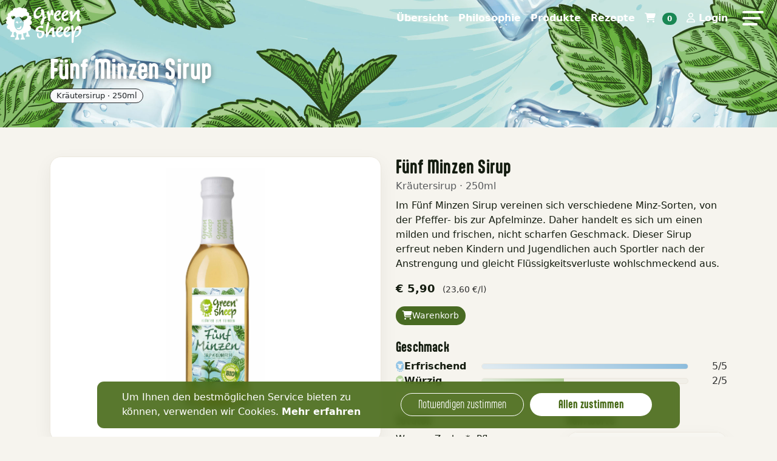

--- FILE ---
content_type: text/html; charset=UTF-8
request_url: https://greensheep.at/shop/shop-item.php?item=16
body_size: 11659
content:
<script id="scriptcookie"></script>
<!-- Google Tag: EINMALIGES Grund-Setup -->
<script>
window.dataLayer = window.dataLayer || [];
function gtag(){dataLayer.push(arguments);}

// Standard: alles verweigert (vor jeglichem Tracking!)
gtag('consent', 'default', {
    'ad_storage': 'denied',
    'analytics_storage': 'denied',
    'ad_user_data': 'denied',
    'ad_personalization': 'denied'
});
</script>

<!-- gtag.js nur EINMAL laden (z.B. über GA4-ID) -->
<script async src="https://www.googletagmanager.com/gtag/js?id=G-MX54365Y8T"></script>
<script>
gtag('js', new Date());

// GA4
gtag('config', 'G-MX54365Y8T');

// Google Ads
gtag('config', 'AW-11400480117');

</script>


<meta charset="utf-8">
<meta name="viewport" content="width=device-width, initial-scale=1, shrink-to-fit=no">
<meta name="description" content="green sheep produziert Bio Sirupe in Handarbeit mit natürlichen Zutaten aus Österreich. Entdecke köstliche Sirupe und genieße den Geschmack der Natur!">
<meta name="keywords" content="green sheep, Sirup, Österreich, bio, Blüten, shop, Michael Priessnitz, Schiltern, Handarbeit, trinken, genießen, Natur">
<meta name="author" content="Michael Priessnitz">
<meta name="Content-language" content="de-DE">
<meta name="copyright" content="green sheep">
<link rel="icon" href="../Bilder/favcon.png">

<meta property="og:image" content="https://greensheep.at/Bilder/gs.jpg">
<meta name="twitter:card" content="summary_large_image">
<meta name="twitter:image" content="https://greensheep.at/Bilder/gs.jpg">


<!-- Bootstrap core CSS -->
<link href="../dist/css/bootstrap.min.css" rel="stylesheet">

<!-- Custom Stylesheet -->
<link href="../style.css?d=2026-01-20-06-01-33" rel="stylesheet">
<!-- Fontawesome Icons -->
<link href="../assets/fontawesome/css/fontawesome.css" rel="stylesheet">
<link href="../assets/fontawesome/css/brands.css" rel="stylesheet">
<link href="../assets/fontawesome/css/solid.css" rel="stylesheet">

<!-- Fonts -->
<link rel="stylesheet" href="https://use.typekit.net/hna0shf.css">

<!-- Preload Pictures -->
<link rel="preload" href="../Bilder/nav1.jpg" as="image" /><link rel="preload" href="../Bilder/nav2.jpg" as="image" /><link rel="preload" href="../Bilder/nav3.jpg" as="image" /><link rel="preload" href="../Bilder/nav4.jpg" as="image" /><link rel="preload" href="../Bilder/nav6.jpg" as="image" /><link rel="preload" href="../Bilder/nav7.jpg" as="image" />

<!-- DB Interface -->

<!-- Analytic by iod -->

<!doctype html>
<html lang="de">
<head>
  <meta charset="utf-8">
  <title>green sheep – Produkt</title>
  <meta name="description" content="Bio-Sirup & Limonaden von green sheep.">
  <link rel="canonical" href="<br />
<b>Warning</b>:  Undefined variable $canonical in <b>/data/web/e11811/html/greensheep/neu_acht/shop/shop-item.php</b> on line <b>31</b><br />
">
  <link href="https://cdn.jsdelivr.net/npm/bootstrap@5.3.3/dist/css/bootstrap.min.css" rel="stylesheet">
  <link href="https://cdnjs.cloudflare.com/ajax/libs/font-awesome/6.5.2/css/all.min.css" rel="stylesheet">
  <style>

    :root {
      --gs-green: rgb(72,106,34);      /* Marken-Grün */
      --gs-accent: rgba(90,128,53,1);  /* Akzent-Grün */
      --gs-green2: rgb(149,193,30);    /* Zweitgrün */

      --gs-mint: rgb(223,242,221);     /* freundliches Hellgrün */
      --gs-sand: rgb(246,244,238);     /* Hintergrund */
      --gs-ink: rgb(20,28,16);         /* dunkler Text */

      --gs-cream: #e9e9e9;
      --gs-brown: rgb(94,75,60);

      --gs-warning: rgb(232,178,63);
      --gs-success: rgb(118,175,62);
    }

    html,body{
      background:var(--gs-sand);
      color:var(--gs-ink);
    }

    a{
      color: var(--gs-green);
      text-decoration: none;
    }
    a:hover{
      color: var(--gs-accent);
      text-decoration: none;
    }

    .footer{background:var(--gs-green); color:#fff;}
    .link-light{color:#fff!important}
    .link-light:hover{color:var(--gs-cream)!important}
    .divider{height:1px;background:linear-gradient(90deg,transparent,#cbd9d1,transparent);}
    .bg-card{background:#ffffffcc; border:1px solid #ece8de;}


    /* Nav / Fullscreen Menu (aus neuem Design) */
    .navbar{background-color:transparent}
    .nav-down{
      backdrop-filter:saturate(130%) blur(6px);
      background-color:rgba(246,244,238,.8)!important;
    }
    .navbar .nav-link{font-weight:600;}
    .nav-link { color: rgba(255,255,255,1); }
    .nav-link:hover { color: rgba(240,240,240,1); }
    .nav-link2 { color: var(--bs-nav-link-color); }
    .nav-link2:hover { color: var(--bs-nav-link-hover-color); }

    .fullscreenNavbar {
      background-color: var(--gs-green);
      color: #fff;
    }
    .fullscreenNavbar a{
      color: #fff;
      text-decoration: none;
    }
    .fullscreenNavbar a:hover{
      color: var(--gs-cream);
      text-decoration: none;
    }

    .cross {
      z-index: 200;
      border: none;
      position: inherit;
      right: 0;
      top: 0;
      transition: 1s;
      margin-right: 10px;
    }
    .change div { background-color: #fff !important; }
    .change { margin-top: 10px; }

    .social-button a a:visited { color:#fff; }
    .social-button a:hover,
    .social-button a:active { color: var(--gs-cream); }
    .logo_white, .logo { left:0; top:0; }

    /* Global Buttons / Cards / Layout wie neue index */
    .btn{border-radius:2rem;}
    .btn-gs{
      background:var(--gs-green);
      color:#fff;
      border:none;
    }
    .btn-gs:hover{
      background:var(--gs-accent);
      color:#fff;
    }
    .btn-outline-dark{
      border-radius:2rem;
    }

    .section{
      padding:72px 0;
      position:relative;
      overflow:hidden;
    }

    .headline{
      font-family: aptly;
      font-weight:700;
      letter-spacing:.2px;
    }

    .text-shadow{
      text-shadow: 0 2px 6px rgba(0, 0, 0, .9);
    }

    .muted{
      opacity:.9;
      color:var(--gs-ink);
    }

    .card{
      border:none;
      border-radius:18px;
      box-shadow:0 10px 30px rgba(0,0,0,.06);
    }

    .bg-card{
      background:#fff;
      border:1px solid #ece8de;
    }

    .divider{
      height:1px;
      background:linear-gradient(90deg,transparent,#cbd9d1,transparent);
    }

    /* Produkt-Medien-Frame (3:4, weiße Fläche, wie neue Kacheln) */
    .product-media{
      background:#fff;
      display:flex;
      align-items:flex-end;
      justify-content:center;
      padding:18px 12px;
      overflow:hidden;
    }
    .product-media img{
      height:100%;
      width:auto;
      object-fit:contain;
      display:block;
      max-width:90%;
    }

    /* Filter Pills (wir stylen .filter-btn aus shop-content.php so, dass sie wie neue Pills aussehen) */
    .filter-container{
      text-align:center;
      margin:20px 0;
      display:flex;
      flex-wrap:wrap;
      justify-content:center;
      gap:.5rem;
    }
    .filter-btn{
      border-radius:999px;
      border:1px solid #212529;
      background:#fff;
      color:#212529;
      padding:.35rem .8rem;
      font-weight:500;
      cursor:pointer;
      transition:all .2s;
      line-height:1.2;
    }
    .filter-btn.active,
    .filter-btn:hover,
    .filter-btn:focus,
    .filter-btn:focus-visible{
      background:var(--gs-green);
      border-color:var(--gs-green);
      color:#fff;
      outline:none;
    }

    /* Service/Versand-Infos Cards */
    .service-card .icon-pill{
      width:44px;
      height:44px;
      border-radius:999px;
      background:rgba(47,122,89,.08);
      color:var(--gs-green);
      font-size:20px;
      display:flex;
      align-items:center;
      justify-content:center;
      margin-bottom:.5rem;
    }
    .service-card h5{
      margin-bottom:.5rem;
      font-weight:600;
    }
    .service-card p{
      font-size:.9rem;
      line-height:1.4;
      margin:0;
    }

    /* Newsletter-Form Overrides gegen altes globales CSS */
    .form-control {
      background-color: var(--bs-body-bg) !important;
      border: var(--bs-border-width) solid var(--bs-border-color) !important;
      border-radius: var(--bs-border-radius) !important;
      color: var(--bs-body-color) !important;
      font-size: 1rem !important;
      line-height: 1.5 !important;
      padding: 0.375rem 0.75rem !important;
      box-shadow: none !important;
    }

/* Advent-Modal – FINAL */
.modal { 
  display:none; position:fixed; inset:0; z-index:999999;
  background:rgba(0,0,0,.5); justify-content:center; align-items:center;
}

.modal-content{
  position:relative;
  display:flex;                 /* nebeneinander */
  flex-direction:row;           /* Bild links, Text rechts */
  flex-wrap:nowrap;             /* NICHT umbrechen */
  align-items:stretch;
  width:700px; max-width:90%;
  background:#fff; border:none; border-radius:1.3rem;
  box-shadow:0 5px 15px rgba(0,0,0,.3);
  overflow:hidden; padding:0;
}

/* beide Spalten je 50% */
.modal-content > .col-12{ flex:0 0 50%; max-width:50%; }

/* Bildspalte */
.modal-content a.col-12{
  display:block; min-height:40vh;
  background-size:cover; background-position:center;
}

/* Textspalte mittig */
.modal-content .text{
  display:flex; flex-direction:column; justify-content:center;
  padding:28px 32px; font-size:1.2rem; color:var(--gs-ink);
}
.modal-content .text h2{ margin-top:0; color:var(--gs-green); font-weight:600; }

/* Mobile: untereinander */
@media (max-width:700px){
  .modal-content{ flex-wrap:wrap; }
  .modal-content > .col-12{ flex:0 0 100%; max-width:100%; }
}


    .close {
      position: absolute;
      color: var(--gs-green);
      opacity: 1;
      top: 10px;
      right: 15px;
      font-size: 30px;
      font-weight: 300;
      cursor: pointer;
      border: none;
      background:none;
    }
    @media (max-width: 600px) {
      .close { color: #fff; }
    }



    /* Scroll Reveal Animation */
    .reveal {
      opacity: 0;
      transform: translateY(14px);
      transition: opacity .6s ease, transform .6s ease;
      will-change: opacity, transform;
    }
    .reveal.is-visible {
      opacity: 1;
      transform: none;
    }
    @media (prefers-reduced-motion: reduce) {
      .reveal { transition: none; }
    }

    /* Badge oben links für neue Produkte */
.badge-new {
  position: absolute;
  top: 12px;
  left: 12px;
  background: var(--gs-green);
  color: #fff;
  border-radius: 12px;
  padding: .3rem .6rem;
  font-size: .75rem;
  font-weight: 600;
  line-height: 1.1;
  text-transform: uppercase;
  box-shadow: 0 8px 20px rgba(0,0,0,.18);
}

/* Badge unten rechts im Bild, wenn erst später wieder verfügbar */
.badge-soon {
  position: absolute;
  right: 12px;
  bottom: 12px;
  background: #fff;
  border-radius: 12px;
  padding: .3rem .5rem;
  font-size: .75rem;
  font-weight: 500;
  line-height: 1.1;
  color: var(--gs-ink);
  border: 1px solid rgba(0,0,0,.08);
  display: inline-flex;
  align-items: center;
  gap: .4rem;
}

/* Produktkarte */
.product-card .card-body {
  display: flex;
  flex-direction: column;
  padding: 1.25rem 1.25rem 1rem 1.25rem;
}

.card-meta {
  color:#303030;
  font-size:.8rem;
  margin:0;
  line-height:1.3;
}

.product-title {
  margin: .25rem 0 .5rem 0;
  font-size: 1rem;
  font-weight: 500;
  color: var(--gs-ink);
  line-height:1.3;
}

.product-price-line {
  font-size:1rem;
  color:#303030;
  font-weight:500;
  line-height:1.3;
}
.product-price-line .perlitre {
  font-size:.8rem;
  font-weight:400;
  color:#303030;
  margin-left:.4rem;
}

/* Footer-Reihe unten in der Karte */
.card-cta-row {
  margin-top:auto; /* schiebt CTAs ganz nach unten */
  display:flex;
  justify-content:space-between;
  align-items:flex-end;
  flex-wrap: wrap; 
  gap:.5rem;        /* hübscher Abstand zwischen den Zeilen */
  column-gap: .75rem;
  line-height:1.2;
}

/* Link "Mehr erfahren" */
.more-link {
  font-size:.9rem;
  font-weight:500;
  color:var(--gs-green);
  text-decoration:none;
  line-height:1.3;
}
.more-link:hover {
  color:var(--gs-accent);
  text-decoration:none;
}

/* Warenkorb-Button rechts */
.btn-cart {
  border-radius:999px;
  border:none;
  background:var(--gs-green);
  color:#fff;
  padding:.45rem .8rem;
  font-size:.9rem;
  font-weight:500;
  line-height:1.2;
  display:inline-flex;
  align-items:center;
  gap:.4rem;
  white-space:nowrap;
}
.btn-cart:hover {
  background:var(--gs-accent);
  color:#fff;
}
.btn-cart.disabled,
.btn-cart.disabled:hover {
  background:#ccc;
  color:#666;
  cursor:not-allowed;
}

/* Bildbereich: wir haben schon .product-media.
   Kleiner Feintuning für Positionierung der Badges */
.product-media {
  position: relative;
  background:#fff;
  display:flex;
  align-items:flex-end;
  justify-content:center;
  padding:18px 12px;
  overflow:hidden;
  border: 1px solid #ece8de;
  box-shadow: 0 10px 30px rgba(0, 0, 0, .06);
  border-radius: 18px;
}
.product-media img{
  height:100%;
  width:auto;
  max-width:90%;
  object-fit:contain;
  display:block;
}

.card-outlay {
  padding: 15px;
}

.product-card {
  overflow: hidden; /* falls was doch rausrutscht -> wird abgeschnitten */
}

.more-link { 
  flex: 1 1 auto;           /* nimmt Restbreite, darf schrumpfen/umbiegen */
  white-space: nowrap;       /* bleibt als Wortgruppe */
  align-self: center;
}

.btn-cart {
  flex: 0 0 auto;            /* feste Breite – springt als Block in Zeile 2 */
  white-space: nowrap;
}

#nav-mini-cart .badge{ margin-left:.35rem; min-width:1.35rem; }

    :root{
      --gs-green: rgb(72,106,34);
      --gs-accent: rgba(90,128,53,1);
      --gs-sand: rgb(246,244,238);
      --gs-ink: rgb(20,28,16);
    }
    body{background:var(--gs-sand); color:var(--gs-ink);}
    .headline{font-family: aptly; font-weight:700; letter-spacing:.2px;}
    .card{border:none; border-radius:18px; box-shadow:0 10px 30px rgba(0,0,0,.06);}
    .product-media{background:#fff; display:flex; align-items:flex-end; justify-content:center; padding:18px 12px; overflow:hidden;}
    .product-media img{height:100%; width:auto; max-width:90%; object-fit:contain; display:block;}
    .btn-gs{border:none; border-radius:2rem; background:var(--gs-green); color:#fff;}
    .btn-gs:hover{background:var(--gs-accent); color:#fff;}
    .btn-outline-dark{border-radius:2rem;}
    .btn-cart{border:none; border-radius:999px; background:var(--gs-green); color:#fff; padding:.5rem .8rem; font-weight:500; display:inline-flex; align-items:center; gap:.4rem; white-space:nowrap;}
    .btn-cart:hover{background:var(--gs-accent); color:#fff;}
    .btn-cart.disabled{background:#ccc; color:#666; cursor:not-allowed;}
    .qty-wrap .btn-cart{padding:.45rem .7rem;}
    .price-line{font-size:1.1rem; font-weight:600;}
    .price-line .perlitre{font-size:.85rem; font-weight:400; margin-left:.4rem; color:#303030;}
    .pill{border:1px solid #212529; border-radius:999px; padding:.3rem .6rem; font-size:.8rem; font-weight:500;}
    .section{padding:56px 0;}

    .gs-ingredients {
  font-size: .95rem;
  line-height: 1.55;
}
.gs-ingredients ul, .gs-ingredients ol { padding-left: 1.1rem; margin-bottom: .5rem; }

.gs-nutrition{
  width:100%;
  border-collapse:separate;
  border-spacing:0;
  background:#fff;
  border:1px solid #ece8de;
  border-radius:18px;
  overflow:hidden;
  box-shadow:0 10px 30px rgba(0,0,0,.05);
  font-size:.95rem;
}
.gs-nutrition caption{
  text-align:left;
  font-weight:600;
  padding:.85rem 1rem;
  color:var(--gs-green);
  background:linear-gradient(0deg, rgba(47,122,89,.06), rgba(47,122,89,.06));
}
.gs-nutrition thead th{
  background:#f7f6f1;
  padding:.6rem 1rem;
  font-weight:600;
  border-bottom:1px solid #ece8de;
}
.gs-nutrition tbody th,
.gs-nutrition tbody td{
  padding:.55rem 1rem;
  border-bottom:1px dashed #eee7d9;
}
.gs-nutrition tbody tr:last-child th,
.gs-nutrition tbody tr:last-child td{ border-bottom:none; }
.gs-nutrition .text-end{ text-align:right; }

.gs-flavor-list{display:flex;flex-direction:column;gap:.5rem}
.gs-flavor-row{
  display:grid;
  grid-template-columns:auto 1fr auto;
  align-items:center;
  gap:.6rem .8rem;
}
.gs-flavor-meta{display:flex;align-items:center;gap:.5rem;min-width:8rem}
.gs-flavor-icon{height:18px;width:auto;display:block}
.gs-flavor-label{font-weight:600;color:var(--gs-ink)}
.gs-flavor-meter{
  position:relative;height:10px;border-radius:999px;
  background:#f1efe8;border:1px solid #ece8de;overflow:hidden;
}
.gs-flavor-fill{
  position:absolute;left:0;top:0;bottom:0;width:var(--fill,0%);
  background:var(--grad,linear-gradient(90deg,#e8f0e8,#2f7a59));
  box-shadow:0 6px 16px rgba(0,0,0,.06) inset;
  transition:width .5s ease;
}
.gs-flavor-value{font-variant-numeric:tabular-nums;color:#303030;min-width:3.2rem;text-align:right}
@media (max-width:576px){
  .gs-flavor-row{grid-template-columns:1fr}
  .gs-flavor-value{justify-self:end;margin-top:.2rem}
}

/* kleine Feinschliffe wie im Gastro-Slider */
.gs-recipes-nav .swiper-button-prev,
.gs-recipes-nav .swiper-button-next{
  color: var(--gs-green);
  top: 44%;
}
.gs-recipes-nav .swiper-button-prev::after,
.gs-recipes-nav .swiper-button-next::after{
  font-size: 22px;
}
.swiper-wrapper {
    height: auto !important;
}

  </style>
</head>
<body>




    <nav id="navbar" class="navbar navbar-expand-lg fixed-top navbar-new">

        <div id="fullscreenNavbar" class="fullscreenNavbar">
            <div class="row">
                <div id="nav-picture" class="col-sm-0 col-md-4 col-lg-6" style="background-image: url('../Bilder/nav1.jpg');"></div>
            
                <div class="col-sm-12 col-md-8 col-lg-6">
                    <div class="nav-fullscreen float-center">
                        <div class="nav-text">
                            <div class="nav-content-main">
                                <ul>
                                    <li><a href="../" onmouseover="changeNavPic(1)">Übersicht</a></li>
                                    <li><a href="../philosophie/" onmouseover="changeNavPic(2)">Philosophie</a></li>
                                    <li><a href="../rezepte/" onmouseover="changeNavPic(7)">Rezepte</a></li>
                                    <li><a href="../produkte/" onmouseover="changeNavPic(3)">Produkte</a></li>
                                    <li><a href="../limonade/" onmouseover="changeNavPic(4)">Limonade</a></li>
                                    <li><a href="../faq/" onmouseover="changeNavPic(6)">F.A.Q.</a></li>
                                    <li><a href="../shop/" onmouseover="changeNavPic(5)">Shop</a></li>
                                </ul>
                            </div>

                            <div class="nav-content-side">
                                <ul>
                                    <li><a href="../impressum/">Kontakt</a></li>
                                </ul>
                            </div>
                        </div>
                    </div>
                </div>
            </div>
        </div>


        
        <div class="container-fluid">
            <!-- Logo -->
            
            <a href="../.">
                <img id="logo_white" class="logo logo_white" src="../Bilder/logo_white.svg" onmouseover="this.src='../Bilder/logo_white2.svg';" onmouseout="this.src='../Bilder/logo_white.svg';" alt="green sheep" />
            </a>

            <a href="../.">
                <img id="logo" class="logo" src="../Bilder/logo.svg" onmouseover="this.src='../Bilder/logo2.svg';" onmouseout="this.src='../Bilder/logo.svg';" alt="green sheep" />
            </a>
            


            <div class="collapse navbar-collapse" id="nav">
                            <!-- NAVIGATION FÜR PRODUKTE -->
                <ul class="navbar-nav ms-auto align-items-lg-center gap-lg-2">
                <li class="nav-item"><a class="nav-link" href="../">Übersicht</a></li>
                <li class="nav-item"><a class="nav-link" href="../philosophie/">Philosophie</a></li>
                <li class="nav-item"><a class="nav-link" href="../produkte/">Produkte</a></li>
                <li class="nav-item"><a class="nav-link" href="../rezepte/">Rezepte</a></li>
                <li class="nav-item" id="nav-mini-cart">
                    <a href="../shop/basket.php" class="nav-link">
                        <i class="fa-solid fa-cart-shopping"></i>
                        <span class="badge rounded-pill bg-success js-cart-count">0</span>
                    </a>
                </li>
                <li class="nav-item" id="nav-mini-profile">
                    <a href="../shop/profile.php" class="nav-link">
                        <i class="js-profile-icon fa-regular fa-user"></i>
                        <span class="js-profile-label">Login</span>
                    </a>
                </li>

                </ul>

                        </div>


            <!-- Cross-Bar für Fullscreen-Menü (immer sichtbar) -->
            <div id="cross" class="cross ms-3">
                <a onmouseover="toggleCrossOver(this)" onmouseout="toggleCrossOver(this)" onclick="showNav()">
                    <div class="container-cross" onclick="toggleCross(this)">
                        <div id="bar1" class="bar1"></div>
                        <div id="bar2" class="bar2"></div>
                        <div id="bar3" class="bar3"></div>
                    </div>
                </a>
            </div>
        </div>
    </nav>



<script>
function showNav() {
  var x = document.getElementById("fullscreenNavbar");
  if (!x.classList.contains("fullscreenShow")) {
      document.getElementById("fullscreenNavbar").classList.add("fullscreenShow");
      document.getElementById("bar1").classList.add("bar-color");
      document.getElementById("bar2").classList.add("bar-color");
      document.getElementById("bar3").classList.add("bar-color");
      document.getElementById("cross").classList.remove("nav-cross");
  } else {
    x.classList.remove("fullscreenShow");
    if (document.body.scrollTop > 10 || document.documentElement.scrollTop > 10){
        document.getElementById("cross").classList.add("nav-cross");
    } else {
      document.getElementById("bar1").classList.remove("bar-color");
      document.getElementById("bar2").classList.remove("bar-color");
      document.getElementById("bar3").classList.remove("bar-color");
    }
  }
}
function changeNavPic(a) {
    var x = document.getElementById("nav-picture");
    x.style.backgroundImage = "url('../Bilder/nav"+ a +".jpg')";
}
function toggleCross(x) {
  x.classList.toggle("change");
}
function toggleCrossOver(x) {
  x.classList.toggle("over");
}
</script>
<script>

    window.onscroll = function() {
        scrollFunction()
    };
         
    function scrollFunction() {
        const navLinks = document.querySelectorAll(".nav-link");

        if (document.body.scrollTop > 10 || document.documentElement.scrollTop > 10) {
            document.getElementById("navbar").classList.add("nav-down");
            document.getElementById("logo").classList.add("logo-shrink");
            document.getElementById("logo_white").classList.add("logo-shrink");
            document.getElementById("navbar").classList.add("nav-white");
            document.getElementById("bar1").classList.add("bar-color");
            document.getElementById("bar2").classList.add("bar-color");
            document.getElementById("bar3").classList.add("bar-color");
            document.getElementById("cross").classList.add("nav-cross");
            document.getElementById("logo_white").style.zIndex = "30";

            navLinks.forEach(el => el.classList.add("nav-link2"));
        } else {
            document.getElementById("logo").classList.remove("logo-shrink");
            document.getElementById("navbar").classList.remove("nav-down");
            document.getElementById("logo_white").classList.remove("logo-shrink");
            document.getElementById("navbar").classList.remove("nav-white");
            document.getElementById("bar1").classList.remove("bar-color");
            document.getElementById("bar2").classList.remove("bar-color");
            document.getElementById("bar3").classList.remove("bar-color");
            document.getElementById("cross").classList.remove("nav-cross");
            document.getElementById("logo_white").style.zIndex = "120";

            navLinks.forEach(el => el.classList.remove("nav-link2"));
        }
    }


    window.onload = function() {
        // Hiermit stellen Sie sicher, dass die Seite vollständig geladen ist
        var element1 = document.getElementById("nav-picture");
        // Fügen Sie nun die Transition hinzu
        element1.style.transition = ".5s";

        var element2 = document.getElementById("fullscreenNavbar");
        element2.style.transition = "1s";
    }

</script>


		<!-- Snackbar Cookies -->
				<div id='snackbar'>
					<div class='row2'>
						<div class='col-lg-6 text-left'>
							
							Um Ihnen den bestmöglichen Service bieten zu können, verwenden wir Cookies. <a href='../datenschutz/' style='font-weight:bold'>Mehr erfahren</a>
							
						</div>
						<div class='col-lg-6 text-center snackbuttondisplay'>

							<button class='shop-weiter snackbutton snackbutton1' onclick='setCookie(0)'>Notwendigen zustimmen</button>

							<button style='font-weight: 700; font-size: 1.04rem!important;' class='shop-weiter snackbutton snackbutton2' onclick='setCookie(1)'>Allen zustimmen</button>
							
						</div>
					</div>
				</div>
	
<script>

function setCookie(setBool){
	
    const xhttp = new XMLHttpRequest();
    xhttp.onload = function() {
        document.getElementById("scriptcookie").outerHTML = this.responseText;
    }
    xhttp.open("GET", "../setcookie.php?setbool="+setBool);
    xhttp.send();

	const cookieNotice = document.getElementById("snackbar");
	cookieNotice.style.display = "none";
}

</script>


<!-- Content wird via PHP gerendert -->
<div id="item">
  <script>document.title = "green sheep - Bio Fünf Minzen Sirup 250ml - online kaufen";</script>
  <!-- HERO -->
  <header class="section" style="padding:90px 0 40px; background-image:url('../Sirup/MI_-back.jpg'); background-size:cover; background-position:center;">
    <div class="container">
      <h1 class="headline display-6 text-white text-shadow" style="text-shadow:0 2px 10px rgba(0,0,0,.45)">
        Fünf Minzen Sirup      </h1>
      <span class="badge bg-light text-dark pill">Kräutersirup · 250ml</span>
    </div>
  </header>

  <!-- PRODUCT BODY -->
  <section class="section pt-4" style="padding-top: 3rem !important;">
    <div class="container">
      <div class="row g-4">

        <!-- Bild -->
        <div class="col-12 col-md-6">
          <div class="product-media">
                        <img src="../Sirup/MI_.jpg"
                 alt="Fünf Minzen Sirup"
                 style="height: 60vh; max-height:100%;"/>
          </div>
        </div>

        <!-- Infos + CTAs -->
        <div class="col-12 col-md-6">
          
          <h2 class="headline h3 mb-1">Fünf Minzen Sirup</h2>
          <div class="text-muted mb-2">Kräutersirup · 250ml</div>

          <p class="mb-3">Im Fünf Minzen Sirup vereinen sich verschiedene Minz-Sorten, von der Pfeffer- bis zur Apfelminze. Daher handelt es sich um einen milden und frischen, nicht scharfen Geschmack. Dieser Sirup erfreut neben Kindern und Jugendlichen auch Sportler nach der Anstrengung und gleicht Flüssigkeitsverluste wohlschmeckend aus.</p>

          
          <div class="price-line mb-3">
            € 5,90            <span class="perlitre">(23,60 €/l)</span>
          </div>

          <div class="d-flex align-items-center gap-2 qty-wrap"><button type="button" class="btn-cart" onclick="changeItem(16,2)">
                        <i class="fa-solid fa-cart-shopping"></i><span>Warenkorb</span>
                      </button></div>
          <!-- Geschmack -->
                        <div class="mt-4">
              <h5 class="headline h5 mb-2">Geschmack</h5>
              <div class="gs-flavor-list" role="list">
                                  <div class="gs-flavor-row" role="listitem" aria-label="Erfrischend: 5 von 5">
                    <div class="gs-flavor-meta">
                      <img src="../Bilder/rating-erfrischend.svg" alt="" class="gs-flavor-icon" />
                      <span class="gs-flavor-label">Erfrischend</span>
                    </div>
                    <div class="gs-flavor-meter" aria-hidden="true">
                      <div class="gs-flavor-fill" style="--fill:100%; --grad:linear-gradient(90deg, #EAF5FB, #93C5E7)"></div>
                    </div>
                    <span class="gs-flavor-value">5/5</span>
                  </div>
                                  <div class="gs-flavor-row" role="listitem" aria-label="Würzig: 2 von 5">
                    <div class="gs-flavor-meta">
                      <img src="../Bilder/rating-wuerzig.svg" alt="" class="gs-flavor-icon" />
                      <span class="gs-flavor-label">Würzig</span>
                    </div>
                    <div class="gs-flavor-meter" aria-hidden="true">
                      <div class="gs-flavor-fill" style="--fill:40%; --grad:linear-gradient(90deg, #EDF6E8, #B8D7A0)"></div>
                    </div>
                    <span class="gs-flavor-value">2/5</span>
                  </div>
                              </div>
            </div>

            
            <!-- Zutaten & Nährwerte -->
            <div class="row g-3 mt-4">
              <div class="col-12 col-lg-6">
                <h5 class="headline h5 mb-2">Zutaten</h5>
                <div class="gs-ingredients" itemprop="recipeIngredient">
                  Wasser, Zucker*, Pflanzenauszug
(Pfefferminze*, Apfelminze*, Krauseminze*,
Zitronenmelisse*), Auszug (Zitronen*),
Säuerungsmittel: Zitronensäure
<br><br>
*aus kbA                </div>
              </div>

                              <div class="col-12 col-lg-6">
                  <h5 class="headline h5 mb-2">Nährwerte</h5>

                  <table class="gs-nutrition" aria-describedby="nv-hint">
                    <caption>Nährwerte (pro 100 ml verdünnt)</caption>
                    <thead>
                      <tr>
                        <th scope="col">Nährwert</th>
                        <th scope="col" class="text-end">pro 100 ml</th>
                      </tr>
                    </thead>
                    <tbody>
                      <tr><th scope="row">Brennwert</th><td class="text-end">98 kJ / 23 kcal</td></tr>
                      <tr><th scope="row">Fett</th><td class="text-end">0 g</td></tr>
                      <tr><th scope="row">davon gesättigte Fettsäuren</th><td class="text-end">0 g</td></tr>
                      <tr><th scope="row">Kohlenhydrate</th><td class="text-end">5,7 g</td></tr>
                      <tr><th scope="row">davon Zucker</th><td class="text-end">5,7 g</td></tr>
                      <tr><th scope="row">Eiweiß</th><td class="text-end">0 g</td></tr>
                      <tr><th scope="row">Salz</th><td class="text-end">0 g</td></tr>
                    </tbody>
                  </table>

                </div>
                          </div>

          <p class="mt-3 mb-0"><small class="text-muted">Preisangaben inkl. gesetzl. MwSt.</small></p>
        </div>



        <!-- Swiper CSS/JS (nur laden, falls nicht global vorhanden) -->
<link rel="stylesheet" href="https://cdn.jsdelivr.net/npm/swiper@11/swiper-bundle.min.css">
<script defer src="https://cdn.jsdelivr.net/npm/swiper@11/swiper-bundle.min.js"></script>

<section id="rezepte" class="section reveal is-visible">
  <div class="container">
    <div class="row align-items-end mb-4">
      <div class="col">
        <h2 class="headline h1">Rezepte</h2>
        <p class="muted">Schnelle Drinks &amp; Klassiker – perfekt mit green sheep 
          Fünf Minzen Sirup 250ml.</p>
      </div>
      <div class="col-auto"><a href="/rezepte/" class="btn btn-outline-dark">Alle Rezepte</a></div>
    </div>

    <div class="position-relative">
      <div class="swiper gs-recipes-swiper">
        <div class="swiper-wrapper">
                    <div class="swiper-slide">

              <article class="card bg-card h-100 shadow-sm">
                <div class="ratio ratio-16x9">
                  <img src="/Bilder/rezepte/virgin-mojito-minzsirup-hero.jpg" alt="Virgin Mojito mit Minzsirup (Nojito)" class="img-fluid rounded-top object-fit-cover w-100 h-100" loading="lazy">
                </div>
                <div class="card-body d-flex flex-column">
                  <h5 class="card-title mb-1">Virgin Mojito mit Minzsirup (Nojito)</h5>
                                      <div class="small text-muted mb-2">leicht</div>
                                                        <p class="card-text muted flex-grow-1">Alkoholfreier Mojito mit Bio-Minzsirup von green sheep – spritzig, limettig und perfekt als Mocktail für Sommerabende, Gartenpartys und Grillfeste.</p>
                                    <div class="d-flex justify-content-between align-items-center">
                    <span class="fw-semibold">Jetzt mixen</span>
                    <a class="btn btn-gs" href="/rezepte/virgin-mojito-minzsirup/">Zum Rezept</a>
                  </div>
                </div>
              </article>

          </div>
                  </div>
      </div>

      <!-- Navigation -->
      <div class="gs-recipes-nav">
        <div class="swiper-button-prev gs-recipes-prev" aria-label="Vorheriges Rezept"></div>
        <div class="swiper-button-next gs-recipes-next" aria-label="Nächstes Rezept"></div>
      </div>
    </div>
  </div>
</section>

<script>
// Initialisierung nach Laden von Swiper
document.addEventListener('DOMContentLoaded', function(){
  new Swiper('.gs-recipes-swiper', {
    slidesPerView: 1.1,
    spaceBetween: 16,
    navigation: {
      nextEl: '.gs-recipes-next',
      prevEl: '.gs-recipes-prev'
    },
    breakpoints: {
      576: { slidesPerView: 2,   spaceBetween: 16 },
      768: { slidesPerView: 2.5, spaceBetween: 18 },
      992: { slidesPerView: 3,   spaceBetween: 20 },
      1200:{ slidesPerView: 3,   spaceBetween: 24 }
    }
  });
});
</script>



      </div>
    </div>
  </section>

<script type="application/ld+json">
{
    "@context": "https://schema.org",
    "@type": "Product",
    "name": "Fünf Minzen Sirup 250ml",
    "image": "https://greensheep.at/Sirup/MI_.jpg",
    "description": "Im Fünf Minzen Sirup vereinen sich verschiedene Minz-Sorten, von der Pfeffer- bis zur Apfelminze. Daher handelt es sich um einen milden und frischen, nicht scharfen Geschmack. Dieser Sirup erfreut neben Kindern und Jugendlichen auch Sportler nach der Anstrengung und gleicht Flüssigkeitsverluste wohlschmeckend aus.",
    "sku": "MI_",
    "brand": {
        "@type": "Brand",
        "name": "green sheep"
    },
    "offers": {
        "@type": "Offer",
        "url": "https://greensheep.at/shop/shop-item.php?item=16",
        "priceCurrency": "EUR",
        "price": "5.90",
        "availability": "https://schema.org/InStock"
    },
    "gtin13": "9120049941025",
    "identifierExists": true
}</script>


    <script type="application/ld+json">
  {
    "@context": "https://schema.org",
    "@type": "NutritionInformation",
    "servingSize": "100 ml",
    "calories": "23 kcal",
    "fatContent": "0 g",
    "saturatedFatContent": "0 g",
    "carbohydrateContent": "5,7 g",
    "sugarContent": "5,7 g",
    "proteinContent": "0 g",
    "sodiumContent": "0 g"
}  </script>



  </div>

<!-- Untere CTAs wie im Shop -->
<div class="container section pt-3">
  <div class="row g-3">
    <div class="col-md-4">
      <a class="btn btn-gs btn-lg w-100" href=".">
        <i class="fa-solid fa-store"></i><span class="ms-2">Shop</span>
      </a>
    </div>
    <div class="col-md-4">
            <a class="btn btn-outline-dark btn-lg w-100" href="profile.php">
        <i class="fa-regular fa-user"></i>
        <span class="ms-2">Login</span>
      </a>
    </div>
    <div class="col-md-4">
      <a class="btn btn-gs btn-lg w-100" href="basket.php">
        <i class="fa-solid fa-cart-shopping"></i><span class="ms-2">Warenkorb</span>
      </a>
    </div>
  </div>
</div>


  <footer class="footer pt-5 pb-4">
    <div class="container">
      <div class="row g-4">
        <div class="col-md-6 col-lg-3">
          <h5 class="mb-3">green sheep</h5>
          <p>Bio‑Sirupe aus Österreich. <br>Einzigartig im Geschmack.</p>
          <img src="../Bilder/eu2.svg" class="eu" style="height:35px; width:auto;" alt="Bio EU Zertifikat" />
          <p style="font-size: 0.67rem;margin-top: 3px;">
              AT-BIO-401<br>
              EU/Nicht-EU-Landwirtschaft
          </p>
        </div>
        <div class="col-md-6 col-lg-3">
          <h6>Links</h6>
          <ul class="list-unstyled">
            <li><a class="link-light" href="..//">Übersicht</a></li>
            <li><a class="link-light" href="../produkte/">Produkte</a></li>
            <li><a class="link-light" href="../rezepte/">Rezepte</a></li>
            <li><a class="link-light" href="../philosophie/">Philosophie</a></li>
            <li><a class="link-light" href="../limonade/">Limonade</a></li>
            <li><a class="link-light" href="../faq/">F.A.Q.</a></li>
            <li><a class="link-light" href="../shop/">Shop</a></li>
          </ul>
        </div>
        <div class="col-md-6 col-lg-3">
          <h6>Rechtliches</h6>
          <ul class="list-unstyled">
            <li><a class="link-light" href="../impressum/">Impressum</a></li>
            <li><a class="link-light" href="../datenschutz/">Datenschutz</a></li>
            <li><a class="link-light" href="../agb/">AGB</a></li>
          </ul>
        </div>
        <div class="col-md-6 col-lg-3">
          <h2 class="social-button" style="letter-spacing: 0.025em;font-size: 1.7em;">follow us<br>
            <span style="margin-top:10px">
              <a href="https://www.instagram.com/greensheep.sirup/" target="_blank">
                  <i class="fa-brands fa-instagram"></i>
              </a>
              <a href="https://www.facebook.com/greensheep.sirup/" target="_blank">
                  <i class="fa-brands fa-facebook"></i>
              </a>
              <a href="https://www.pinterest.com/greensheepsirup/" target="_blank">
                  <i class="fa-brands fa-pinterest"></i>
              </a>
            </span>
          </h2>
        </div>
      </div>
      <div class="text-center mt-4">
        <small>© <span id="year"></span> green sheep. Alle Rechte vorbehalten.</small>
      </div>
    </div>
  </footer>

  
<script>
(() => {
  // ===== Scroll Reveal =====
  const revealEls = document.querySelectorAll('.reveal');
  if ('IntersectionObserver' in window && revealEls.length) {
    const io = new IntersectionObserver((entries, obs) => {
      entries.forEach(e => {
        if (e.isIntersecting) {
          e.target.classList.add('is-visible');
          obs.unobserve(e.target); // einmalig
        }
      });
    }, { threshold: 0.12 });
    revealEls.forEach(el => io.observe(el));
  } else {
    // Fallback: alles sichtbar
    revealEls.forEach(el => el.classList.add('is-visible'));
  }

  // ===== Parallax (rAF – super leichtgewichtig) =====
  const layers = [...document.querySelectorAll('.parallax')];
  if (!layers.length) return;

  const prefersReduced = window.matchMedia('(prefers-reduced-motion: reduce)').matches;
  if (prefersReduced) return;

  let ticking = false;
  const getScrollY = () => window.scrollY || window.pageYOffset || 0;

  function update() {
    const sy = getScrollY();
    layers.forEach(el => {
      const speed = parseFloat(el.dataset.parallaxSpeed || '0.2'); // 0..1
      // Optional: Bezugspunkt relativ zum Viewport
      const rect = el.getBoundingClientRect();
      const offset = (sy + rect.top) * speed * 0.5;
      el.style.transform = `translate3d(0, ${-offset}px, 0)`; // nur Y
    });
    ticking = false;
  }

  function onScroll() {
    if (!ticking) {
      window.requestAnimationFrame(update);
      ticking = true;
    }
  }

  window.addEventListener('scroll', onScroll, { passive: true });
  window.addEventListener('resize', onScroll);
  update();
})();
</script>
<script>
// Mini-Status (Cart-Zähler & Profil-Label oben)
function updateMiniStatus(){
  var xhr = new XMLHttpRequest();
  xhr.open('GET', '../shop/mini-status.php', true);
  xhr.onload = function(){
    try{
      var d = JSON.parse(this.responseText);
      var cart = document.querySelector('#nav-mini-cart .js-cart-count');
      if (cart) cart.textContent = d.count || 0;

      var icon = document.querySelector('#nav-mini-profile .js-profile-icon');
      var label = document.querySelector('#nav-mini-profile .js-profile-label');
      if (icon)  icon.className = d.logged ? 'js-profile-icon fa-solid fa-user-check'
                                           : 'js-profile-icon fa-regular fa-user';
      if (label) label.textContent = d.logged ? 'Profil' : 'Login';
    }catch(e){}
  };
  xhr.send();
}
document.addEventListener('DOMContentLoaded', updateMiniStatus);

// Item-Seite: Menge ändern / Set hinzufügen
function changeItem(id, operation, eigenschaftenJson){
  var url = 'shop-add-item-per-item2.php?id=' + encodeURIComponent(id)
          + '&operation=' + encodeURIComponent(operation);
  if (eigenschaftenJson){ url += '&eigenschaften=' + encodeURIComponent(eigenschaftenJson); }

  var xhr = new XMLHttpRequest();
  xhr.open('GET', url, true);
  xhr.onload = function(){
    // gesamten Item-Content ersetzen (Fragment enthält KEINE <script>-Tags!)
    var wrap = document.getElementById('item');
    if (wrap){ wrap.innerHTML = this.responseText; }
    // UI oben aktualisieren
    updateMiniStatus();
    if (typeof scrollFunctionBag === 'function') scrollFunctionBag();
    if (typeof scrollFunctionProfile === 'function') scrollFunctionProfile();
  };
  xhr.send();
}

// (Optional) Wird irgendwo noch addItem(...) aufgerufen? -> Alias auf changeItem(+1)
function addItem(id, filter){
  // filter wird hier nicht gebraucht – nur für Signatur-Kompatibilität belassen
  changeItem(id, 2, null);
}
</script>


<script src="https://cdn.jsdelivr.net/npm/bootstrap@5.3.3/dist/js/bootstrap.bundle.min.js"></script>
</body>
</html>


--- FILE ---
content_type: text/css
request_url: https://greensheep.at/style.css?d=2026-01-20-06-01-33
body_size: 4245
content:
html {
  scroll-behavior: smooth;
}
:root {
    --bs-border-radius: 18px !important;     
}
.shadow-strong{ text-shadow: 0 4px 18px rgba(0,0,0,.55); }
  /* ===== Scroll Reveal ===== */
.reveal {
  opacity: 0;
  transform: translateY(14px);
  transition: opacity .6s ease, transform .6s ease;
  will-change: opacity, transform;
}
.reveal.is-visible {
  opacity: 1;
  transform: none;
}

/* ===== Parallax Layers ===== */
.parallax {
  position: relative; /* oder absolute/fixed je nach Layer */
  will-change: transform;
  transform: translateZ(0);
}



/* width */
::-webkit-scrollbar {
    width: 10px;
    z-index:50;
}

/* Track */
::-webkit-scrollbar-track {
    background: rgb(72,106,34);
    z-index: 50;
}

/* Handle */
::-webkit-scrollbar-thumb {
    background: rgb(149,193,30);
    z-index: 50;
    border-radius: 1rem;
}

/* Handle on hover */
::-webkit-scrollbar-thumb:hover {
    background: rgb(119, 154, 23);
    z-index: 50;
    border-radius: 1rem;
}

@font-face {
    font-family: 'museo';
    src: url('Fonts/museo-500.otf') format('truetype');
}

@media (max-width: 767px) {
    .eu {
        margin-bottom: 25px;
    }
}

.white{
    color: #fff;
}

.social-button a:link {
    color: #fff;
    text-decoration: none;
}

.social-button a:hover, .social-button a:active, .social-button a:visited {
    color: rgb(255,252,245);
    text-decoration: none;
}

.nav-content-main li, .nav-content-side li {
    cursor: pointer;
}

.fullscreenNavbar {
    display: none;
    position: fixed;
    width: 100vw;
    visibility: hidden;
    height: 100vh;
    background-color: #fff;
    color: rgb(72, 106, 24);
    z-index: 130;
    top:0;
    opacity: 0;
}

.fullscreenShow{
    display: block;
    opacity: 1;
    visibility: visible;
    transition: 1s;
}

footer h6, footer h2{
    margin: 0;
}

.down div {
    top:25%;
}
.down {
    margin:0;
    margin-top:1.6%;
}

@media (max-width: 767px) {
    .foot-cent {
        text-align: center!important;
    }
}

.extra-bold {
    font-weight: 500;
}

.col-inner {
  display: absolute;
  top: 50%;
  left: 50%;
  transform: translate(-50%, -50%);
}

.nav-fullscreen {
    position: relative;
    display: -webkit-box;
    display: -ms-flexbox;
    display: flex;
    height: 100vh;
    -ms-flex-direction: column;
    -webkit-box-orient: vertical;
    -webkit-box-direction: normal;
    flex-direction: column;
    -webkit-box-pack: center;
    -ms-flex-pack: center;
    justify-content: center;
    -webkit-box-align: center;
    -ms-flex-align: center;
    padding-left:5vw;
    padding-right:5vw;
    max-width: 490px;
}

.nav-text {
    align-items: center;
}

.nav-content-main ul {
    list-style-type: none;
    font-size: 3em;
    text-transform: uppercase;
    letter-spacing: .025em;
    line-height: 1.05;
    padding:0;
    font-family: 'atrament-web';
    font-weight: 400;
    font-style: normal;
}

.nav-content-side ul {
    list-style-type: none;
    font-size: 1.2em;
    letter-spacing: .025em;
    line-height: 1.05;
    padding:0;
    text-align:left;
    font-family: 'atrament-web';
    font-weight: 200;
    font-style: normal;
}

#nav-picture, #new {
    background-repeat: no-repeat;
    background-position: center center;
    /*background-attachment: fixed;*/
    background-size: cover;
}

a{
    color: rgb(72, 106, 24);
}
a:hover{
    color: rgb(45, 66, 16);
    text-decoration: none;
}

.container-cross {
  display: block;
  cursor: pointer;
}

.bar1, .bar2, .bar3 {
  height: 0.26rem;
  background-color: #fff;
  margin: 6px 0;
  transition: 1s;
}

.bar-color{
    background-color: rgb(72, 106, 24);
    transition: 1s;
    border-radius: 5em;
}

.bar1 {
  width: 35px;
  border-radius: 5em;
}

.bar2 {
  width: 30px;
  border-radius: 5em;
}

.bar3 {
  width: 25px;
  border-radius: 5em;
}

.over .bar2 {
    width: 35px;
}

.over .bar3 {
    width: 35px;
}

.change .bar1 {
    -webkit-transform: rotate(-45deg) translate(-0.4rem, 0.4rem); /* Feinjustierung der Werte */
    transform: rotate(-45deg) translate(-0.4rem, 0.4rem);
    width: 3rem;
  }
  
  .change .bar2 {
      opacity: 0;
      width: 0;
  }
  
  .change .bar3 {
    -webkit-transform: rotate(45deg) translate(-0.5rem, -0.5rem); /* Entsprechende Anpassung für Bar 3 */
    transform: rotate(45deg) translate(-0.5rem, -0.5rem);
    width: 3rem;
  }


.cross {
    z-index: 200;
    border: none;
    position: fixed;
    right:23px;
    top:18px;
    transition: 1s;
}

.nav-cross {
    right:15px;
    top:10px;
    transition: 1s;
}

.logo{
    position:fixed;
    left:10px;
    top:10px;
    height: 70px;
    margin: 5px;
    width: auto;
    transition: 1s;
    visibility: hidden;
    opacity: 0;
    z-index: 100;
}
.logo_white{
    position: fixed;
    height: 70px;
    margin: 5px;
    width: auto;
    transition: 1s;
    visibility: visible;
    opacity: 1;
    z-index: 120;
    left:10px;
    top:10px;
}

.navbar-new{
    /*background-image: linear-gradient(to top,rgba(0,0,0,0), rgba(0,0,0,0.6));*/
    background-color: transparent;
    position: fixed;
    top:0;
    z-index: 90;
    width:100vw;
    transition: 1s;
    height: 60px;
}

.logo-shrink{
    transition: 1s;
    visibility: visible;
    opacity: 1;
    z-index: 100;
    height: 50px;
    left:0;
    top:0;
}

.nav-white{
    background-color: #fff;
    transition: 1s;
}


.arrow{
    color: #fff;
    font-size: 2em;
    position: absolute;
    bottom: 15%;
    z-index: 80;
    left:50%;
    margin-left:-14px;
}

.header-neu h2 {
    font-family: aptly;
    font-weight: 400;
    color: #fff;
    cursor: pointer;
    /*transition: .5s;*/
    font-size:3em;
    /*text-shadow: 0 0 1em rgba(0, 0, 0, 0.9);*/
    margin:0;
}

$spacing: 36px;

.panel {
    max-width: 840px;
    margin: 200px auto;
}
.panel__content {
    padding: 1rem $spacing;
    margin: -$spacing auto;
    max-width: 95%;
}

@media (min-width: 768px) {
    .panel {
        display: flex;
        flex-direction: row;
        align-items: center;
    }
    .panel__media {
        flex: 0 0 65%;
    }
    .panel__content {
        position: relative;
        left: -$spacing;
        margin: 0 -$spacing 0 0;
        max-width: initial;
    }
}

.img-reposition{
    width: auto;
    max-height: 87vh;
    margin-bottom: -25%;
    position: relative;
    bottom: 0;
}

#text-new {
    font-family: aptly;
    font-weight:500;
    font-size:1.6rem;
    margin:30px 10px 0px 10px;
}

@media (max-width: 767px){
    #text-new {
        font-size: 1.3rem;
    }
}
@media (min-width: 1215px){
    #text-new {
        font-size: 1.6rem;
    }
}



/*
@media (max-width: 991px) {
    .img-reposition{
        height:60%;
        width:auto;
        float:right;
    }
}


@media (min-width: 1030px) {
    .img-reposition{
        width: 45%;
    }
}

@media (min-width: 1150px) {
    .img-reposition{
        width: 40%;
    }
}
@media (min-width: 1270px) {
    .img-reposition{
        width: 30%;
    }
}
@media (min-width: 1800px) {
    .img-reposition{
        width: 20%;
    }
}
*/

.new-div{
    background-color: rgba(255,255,255,1);
    padding:15px;
}

.container {
  max-width: 960px;
}

.header-plus {
    /*transition: .5s;*/
    background-color: rgba(255,255,255,0.8);
    border: 3px;
}

.opacity-act {
    opacity: 0;
    position:absolute;
    transition:.5s;
    height:auto;
    width:100%;
}

.opacity-new {
    opacity: 1;
}

.header-plus h2 {
    /*font-weight: 500 !important;*/
    /*transition: .5s;*/
}

.header-form{
    font-family: aptly;
    color: #fff;
    font-size: 2.5em;
    margin: 10px;
}

h2 {
    font-family: aptly;
    color: rgb(72,106,24);
}

h1 {
    font-family: aptly;
    color: rgb(72,106,24);
    font-size:3rem;
}

.form-control, .form-control:focus, .form-control:active, .form-control:visited, .form-control:hover {
    width: 100%;
    height: calc(2.25rem + 2px);
    padding: 20px 25px;
    margin: 0px 0px;
    background-color: #fff;
    -webkit-transition: 0.5s;
    transition: 0.5s;
    border: 10px solid rgb(72,106,24);
    border-radius: 0;
    font-size: 1em;
    font-weight: 100;
    outline: none;
    outline-style: none;
    outline-offset: none;
    -webkit-box-shadow: none;
    box-shadow: none;
}

*:focus {
    outline: none;
}

.btn-form, .btn-form:focus, .btn-form:active, .btn-form:visited, .btn-form:hover {
    width: 100%;
    padding: 20px 25px;
    margin: 0px 0px;
    -webkit-transition: 0.5s;
    transition: 0.5s;
    border: 10px solid rgb(72,106,24);
    border-radius: 0;
    color: rgb(72, 106, 24);
    background-color: #fff;
    outline: none;
    font-size: 1em;
    font-weight: 300;
    outline: none;
    outline-style: none;
    outline-offset: none;
    -webkit-box-shadow: none;
    box-shadow: none;
}
.form-background{
    background-image:url('Bilder/form.jpg');
    background-repeat: no-repeat;
    background-position: center center;
    /*background-attachment: fixed;*/
    background-size: cover;
    padding:0;
    height:auto;
    padding-bottom:4vh;
    min-height: 25vh;
}
.form-div{
    margin: 0px 0px;
    padding:0;
}

.row2{
    display: -webkit-box;
    display: -ms-flexbox;
    display: flex;
    -ms-flex-wrap: wrap;
    flex-wrap: wrap;
    padding:0;
}

input::-webkit-outer-spin-button,
input::-webkit-inner-spin-button {
  -webkit-appearance: none;
  margin: 0;
}
input[type=number] {
  -moz-appearance: textfield;
}

.col-sm-0{
    padding:0;
}

/*::placeholder {
    color: #fff;
}*/

/*
 * Custom translucent site header
 */

.site-header {
  background-color: rgba(0, 0, 0, .85);
  -webkit-backdrop-filter: saturate(180%) blur(20px);
  backdrop-filter: saturate(180%) blur(20px);
}
.site-header a {
  color: #999;
  transition: ease-in-out color .15s;
}
.site-header a:hover {
  color: #fff;
  text-decoration: none;
}

/*
 * Dummy devices (replace them with your own or something else entirely!)
 */

.product-device {
  position: absolute;
  right: 10%;
  bottom: -30%;
  width: 300px;
  height: 540px;
  background-color: #333;
  border-radius: 21px;
  -webkit-transform: rotate(30deg);
  transform: rotate(30deg);
}

.product-device::before {
  position: absolute;
  top: 10%;
  right: 10px;
  bottom: 10%;
  left: 10px;
  content: "";
  background-color: rgba(255, 255, 255, .1);
  border-radius: 5px;
}

.product-device-2 {
  top: -25%;
  right: auto;
  bottom: 0;
  left: 5%;
  background-color: #e5e5e5;
}


/*
 * Extra utilities
 */

.border-top { border-top: 1px solid #e5e5e5; }
.border-bottom { border-bottom: 1px solid #e5e5e5; }

.box-shadow { box-shadow: 0 .25rem .75rem rgba(0, 0, 0, .05); }

.flex-equal > * {
  -ms-flex: 1;
  -webkit-box-flex: 1;
  flex: 1;
}
@media (min-width: 768px) {
  .flex-md-equal > * {
    -ms-flex: 1;
    -webkit-box-flex: 1;
    flex: 1;
  }
}

.overflow-hidden { overflow: hidden; }

.jumbotron {
    background-repeat: no-repeat;
    background-position: center center;
    /*background-attachment: fixed;*/
    background-size: cover;
  	-webkit-background-size: cover;
  	-moz-background-size: cover;
  	-o-background-size: cover;
    padding-left:0;
    padding-right:0;
    border-radius:0;
  	object-fit: cover;
}
@media (max-width: 575px) {
  .jumbotron {
      background-attachment: scroll !important;
  }
}

.text-phil h1 {
    font-family: aptly;
    color: rgb(72,106,24);
    margin-bottom: 10px;
}

.text-phil p {
    font-family: aptly;
    font-size: 1.36rem;
    font-weight: 200;
    letter-spacing: 0.044rem;
    line-height: 1.5;
}

.gs-green {
    font-weight: 300;
    color: rgb(72,106,24);
}

.philo {
    min-height:40vh;
}

h4, h6 {
    font-family: aptly;
    font-weight: 200;
}

h6 {
    letter-spacing: 0.044em;
    font-size: 1.16em;
}

.sirupflasche {
    height: 37rem;
    width: auto;
}
.sirupflasche2 {
    height: 25rem;
    width: auto;
}

.text-produkte {
    font-size: 1.36rem;
    font-family: aptly;
    font-weight: 200;
}

.bottom-produkte-text{
    margin-bottom:3.5vh;
}

.sternderl-background{
    
    background-repeat: no-repeat;
    background-position: right center;
    background-size: cover;
    padding:0;
    height:auto;
    padding-bottom:4vh;
    min-height: 0px;
}


.btn-sternderl{
    font-family: aptly;
    font-size: 1.6rem;
    font-weight: 100;
    letter-spacing: 0.1rem;
    border: 2px solid #fff;
    background-color: transparent;
    color: #fff;
    border-radius: 7px;
}

.btn-sternderl:hover,.btn-sternderl:active,.btn-sternderl:visited,.btn-sternderl:focus {
    border: 2px solid #fff;
    background-color: #fff;
    color: rgb(72,106,34);
    outline: none;
    outline-style: none;
    outline-offset: none;
    -webkit-box-shadow: none;
    box-shadow: none;
}

.sternderl-text{
    margin:0;
    padding:0vh 3vw;
    letter-spacing: 0.06rem;
    font-weight: 200;
    font-size: 1.4rem;
}

.shop-background{
    
    background-position: center center;
}

@media (min-width: 768px){
    #platz {
        padding: 2vh 10vw !important;
    }
}


.shop-filter {
    width: 100%;
    height: auto;
    overflow: hidden;
}

.shop-filter:hover {
    filter: grayscale(100%);
}


.pointer {
    cursor: pointer;
    border: none;
    border-radius: 0;
}


.flasche-shop {
    height: 19rem;
    width: auto;
}

.shop-card {
    height: auto;
    width: auto;
    border:none;
    border-radius: 0;
}

.button-shop, .button-shop:focus {
    position:absolute;
    border: none;
    border-radius:0;
    padding:3px;
    font-size:1.5em;
    right:0;
    bottom: 44px;
    background:none;
    outline: none;
    outline-style: none;
    outline-offset: none;
    -webkit-box-shadow: none;
    box-shadow: none;
    color: rgb(72,106,34);
}

.button-shop:hover {
    color: rgb(45, 66, 16);
    cursor: pointer;
}


.shop-menge {
    font-size: 0.5rem;
    position: absolute;
    margin: 6px 2px;
    top: 4.36px;
    right: 6.3px;
    background-color: transparent;
    color: #fff;
    font-family: 'Font Awesome 6 Free';
    letter-spacing: 0.06rem;
}

.shop-span {
    position: absolute;
    right: 7px;
    bottom: 8px;
}


.red-shop, .red-shop:hover, .red-shop:focus, .red-shop:active{
    color: rgb(106, 34, 34);
    outline: none;
    outline-style: none;
    outline-offset: none;
    -webkit-box-shadow: none;
    box-shadow: none;
    cursor: not-allowed;
}

.shopping-bag {
    position: fixed;
    right: 70px;
    top: 8px;
    font-size: 27px;
    color: rgb(72,106,34);
    z-index: 99;
    transition: 1s;
    cursor: pointer;
}

.bag-scroll {
    right: 78px;
    top: 16px;
    font-size: 27px;
    color: #fff;
    z-index: 99;
    transition: 1s;
}


.profile-badge {
    position: fixed;
    right: 110px;
    top: 8px;
    font-size: 27px;
    color: rgb(72,106,34);
    z-index: 99;
    transition: 1s;
    cursor: pointer;
}

.profile-scroll {
    right: 118px;
    top: 16px;
    font-size: 27px;
    color: #fff;
    z-index: 99;
    transition: 1s;
}


.value-button, .value-button:active, .value-button:visited {
    border: none;
    border-radius: 0;
    font-size: 2em;
    background: none;
    color: rgb(72,106,34);
    cursor: pointer;
}

.trash,.trash:active, .trash:visited {
    color: rgb(106, 34, 34);
}

.value-button:hover, .value-button:focus {
    outline: none;
    outline-style: none;
    outline-offset: none;
    -webkit-box-shadow: none;
    box-shadow: none;
    border: none;
    border-radius: 0;
    font-size: 2em;
    background: none;
    color: rgb(45, 66, 16);
}

.trash:hover, .trash:focus {
    color: rgb(66, 16, 16);
}

.shop-weiter, .shop-weiter:hover, .shop-weiter:focus, .shop-weiter:active {
    height: auto;
    width: auto;
    min-width: 9rem;
    outline: none;
    outline-style: none;
    outline-offset: none;
    -webkit-box-shadow: none;
    box-shadow: none;
    border: 0px solid rgb(72,106,34);
    border-radius: 165px;
    font-size: 1.3rem;
    font-weight: 300;
    cursor: pointer;
    background: none;
    color: #fff;
    padding: 5px 1.5rem;
    background-color: rgb(72,106,34);
    font-family: 'aptly';
}

.shop-weiter:hover, .shop-weiter:focus, .shop-weiter:active {
    color: #fff;
    background-color: rgb(91 136 39);
}

.prod-weiter, .prod-weiter:hover, .prod-weiter:focus, .prod-weiter:active {
    background-color: #fff;
    color: rgb(72,106,34);
}

.prod-weiter:hover, .prod-weiter:focus, .prod-weiter:active {
    background-color: #e1dede;
}

.shop-link, .shop-link:hover, .shop-link:focus, .shop-link:active {
    background-color: transparent;
    padding: 9px 14px;
    font-weight: 500;
    font-size: 1.7rem;
    margin-top: 20px;
}

.shop-link:hover, .shop-link:focus, .shop-link:active {
    background-color: #fff;
}

.classicform, #bestellen input, #bestellen select, #password input, #password select, #reset input, #reset select, #data input, #data select, #login input, #login select, #register input, #register select, #country input, #country select  {
    border: none;
    background-color: rgb(230, 230, 230);
    font-size: 0.75em;
    padding:4px;
    border-radius: 6px;
}

.shopping-bag span {
    font-size: 10px;
    position: absolute;
    margin: 6px 2px;
    top: 2px;
    right: 0px;
    background-color: transparent;
    color:#fff;
}

.bag-scroll span{
    color: rgb(72,106,34);
    transition: 1s;
}



#snackbar{
    visibility: visible;
    background-color: rgba(72,106,24, 0.9);
    color: #ffffff;
    text-align: center;
    padding: 2vh 2vw;
    position: fixed;
    bottom: 2vh;
    width: 75vw;
    max-height:40vh;
    float:left;
    left: calc(50% - 75vw / 2);
    border-radius: 0.7em;
    font-size: 1rem;
    z-index: 120;
    backdrop-filter: saturate(130%) blur(6px);
}

#snackbar a, #snackbar a:hover{
    color: #fff;
}

.snackbutton {
    background-color: #fff;
    color: rgb(72,106,24) !important;
    font-size: 1rem !important;
    margin: 5px !important;
    line-height: 1.3rem !important;
    flex:1;
}

.snackbutton:hover, .snackbutton:focus{
    background-color: #e9e8e8;
}

.snackbutton1 {
    background-color: transparent !important;
    color: #fff !important;
    border: 1px solid #fff;
}

.snackbutton1:hover, .snackbutton1:focus{
    background-color: #dcdcdc !important;
    color: rgb(72,106,24) !important;
    border: 1px solid #dcdcdc;
}

.snackbuttondisplay {
    display: flex;
}

@media (max-width: 500px){
    .snackbutton {
        flex: 0;
    }
    .snackbuttondisplay {
        display: inline-block;
    }
}

/*#snackbar input:hover{
    color: rgb(72,106,34);
    background-color: #fff;
}*/


@media (max-width: 575px){
    .col-sm-0 {
        display: none;
        height:0px;
        width:0px;
        visibility: hidden;
        padding:0;
    }
}

@media (max-width: 767px){
    .col-md-0 {
        display: none;
        height:0px;
        width:0px;
        visibility: hidden;
        padding:0;
    }
}

::selection {
  color: #fff;
  background: rgb(72,106,34);
}


--- FILE ---
content_type: image/svg+xml
request_url: https://greensheep.at/Bilder/logo.svg
body_size: 6706
content:
<?xml version="1.0" encoding="UTF-8"?><svg id="Ebene_1" xmlns="http://www.w3.org/2000/svg" viewBox="0 0 375.3 187.69"><defs><style>.cls-1{fill:#fff;}.cls-2{fill:#95c11f;}.cls-3{fill:#4a6c1a;}</style></defs><path class="cls-3" d="M191.21,60.37c.64-2.88-1.22-3.33-1.22-3.33-2.43-.13-3.56,3.18-6.55,4.01-.64-1.12,2.69-33.61-11.27-34.36-2.34-.12-4.78,1.72-5.22,6.53-.19,2.05,2.19,3.21,1.99,7.16-.62,12.04-10.31,17.76-14.56,17.54-6.44-.33-18.11-10.42-.99-28.14,7.27-7.82,15.38-4.85,15.58-8.7,.14-2.76-4.34-3.6-5.72-3.67-8.93-.48-27.86,12.57-28.85,31.63-.46,8.98,2.7,20.14,13.63,20.72,11.19,.6,19.01-11.16,23.77-19.22,8.28,23.33-7.65,21.77-6.32,38.85,.47,6.01,2.72,7.01,5.24,6.97,9.8-.16,12.01-23.71,12.01-23.71,.34-2.71,6.25-2.32,8.46-12.27h0Z"/><path class="cls-3" d="M222.42,51.2c.16-1.51-1.88-4.6-1.19-11.31,.2-1.89,2.55-9.47-4.53-10.23-2.59-.28-5.84,2.43-6.21,6.02l-.63,6.05c-.17,1.61-.39,3.58-3.01,6.27-2.3-2.25-1.08-12.34-6.18-12.89-3.37-.36-9.01,6.11-9.18,7.71-.41,3.97,3.73-2.28,5.98,18.98,.98,9.09,.04,17.39,6.51,18.08,1.81,.19,4.68,.31,5.02-3,.33-3.21-.83-14.8-.66-16.41,.65-6.33,3.12-9.89,3.81-9.82,.69,.07,3.35,3.89,5.17,4.09,2.94,.31,4.99-2.71,5.08-3.57h0Z"/><path class="cls-3" d="M342.56,74.37c0-4.72-5.56-1.04-6.13-9.83-.57-8.79,3.2-22.49,2.38-29.01-.44-3.51-2.3-6.59-5.7-6.59-8.77,0-21.75,24.87-24.18,24.87-1.76,0-1.45-1.85-1.45-4.61v-8.16c0-3.34-1.11-6.59-4.68-6.59-2.21,0-10.9,4.92-10.9,8.75,0,4.62,5.19-3.05,5.19,19.67v12.1c0,3.54,2.04,7.08,3.83,7.08,4.43,0,17.11-33.43,24.18-33.43,1.45,0,1.96,1.77,1.87,3.84-.32,7.77-6.18,29.65,9.03,29.6,1.45,0,6.56-2.36,6.56-7.67h0Z"/><path class="cls-3" d="M184.02,130.54c0-11.38-26.67-7.72-28.21-13.97-.24-.99-.24-2.87,.07-3.72,1.87-5.18,8.8-4.18,11.95-3.35,2.14,.56,3.81,2.04,5.37,2.04,3.87,0,4.54-5.66,4.54-5.97,0-2.94-1.38-6.36-6.36-6.36-11.8,0-28.39,9.39-28.39,19.97,0,12.09,25.6,5.67,28.19,13.55,2.58,7.88-4.11,15.92-7.92,16.26-4.68,.42-6.53-4.43-6.53-8.48l-.06-4.55c0-.72,0-3.6-2.2-3.6-1.66,0-4.52,.76-4.52,4.35l.41,6.99c0,5.33,5.6,13.29,13.64,12.25,12.56-1.61,20.01-16.07,20.01-25.38h0Z"/><path class="cls-3" d="M231.64,145.07c0-4.41-5.68-.35-5.68-9.71v-23.75c-.08-2.91-2.72-5.12-5.6-5.12-7.9,0-18.76,19.53-20.66,22.01-2.68,3.51-3.22-.2-3.22-.2,0-12.89,7.95-28.06,7.95-35.92,0-1.77-.99-9.21-4.36-9.27-10.78-.2-11.85,52.08-11.22,59.86,.39,4.76,1.37,9.07,3.76,9.07,4.36,0,14.18-28.78,21.65-29.31,1.71-.12,1.32,3.27,1.32,3.27,0,10.5-.08,14.39,0,16.77,.02,7.03,6.42,8.3,8.64,8.3,6.42,0,7.41-6,7.41-6h0Z"/><path class="cls-2" d="M243.13,132.58c0-3.8,20.94-5.91,20.94-21.53,0-2.56-.63-7.42-9.48-7.42s-21.6,12.29-21.75,27.82c-.1,9.74,6.65,19.85,15.85,19.85,8.16,0,15.54-7.94,15.54-11.65,0-1.33-.17-3.35-1.82-3.35-.96,0-7.09,5.15-11.31,5.24-5.39,.11-7.97-4.45-7.97-8.95h0Zm.71-7.61c1.13-5.03,6.52-14.96,9.37-12.96,2.85,2-2.66,9.06-8.79,12.73l-.58,.22h0Z"/><path class="cls-3" d="M234.55,60.73c0-3.8,20.94-5.91,20.94-21.53,0-2.56-.63-7.42-9.48-7.42s-21.6,12.3-21.75,27.82c-.1,9.74,6.65,19.85,15.85,19.85,8.16,0,15.54-7.95,15.54-11.65,0-1.32-.17-3.35-1.82-3.35-.95,0-7.09,5.15-11.31,5.24-5.4,.11-7.97-4.45-7.97-8.95h0Zm.71-7.61c1.13-5.03,6.52-14.96,9.37-12.96,2.85,2-2.66,9.06-8.79,12.73l-.58,.22h0Z"/><path class="cls-2" d="M275.86,132.36c0-3.8,20.23-5.83,20.23-21.45,0-2.56,.09-7.5-8.77-7.5s-21.6,12.3-21.75,27.82c-.1,9.74,6.65,19.85,15.85,19.85,8.16,0,15.54-7.95,15.54-11.65,0-1.32-.17-3.35-1.82-3.35-.96,0-7.09,5.15-11.31,5.24-5.39,.11-7.97-4.45-7.97-8.95h0Zm.7-7.61c1.13-5.03,6.52-14.96,9.37-12.96,2.85,2-2.66,9.06-8.79,12.73l-.58,.22h0Z"/><path class="cls-3" d="M267.98,60.73c0-3.8,20.23-5.83,20.23-21.45,0-2.56,.09-7.5-8.77-7.5s-21.6,12.3-21.75,27.82c-.1,9.74,6.65,19.85,15.85,19.85,8.16,0,15.54-7.95,15.54-11.65,0-1.32-.17-3.35-1.82-3.35-.96,0-7.09,5.15-11.31,5.24-5.39,.11-7.97-4.45-7.97-8.95h0Zm.7-7.61c1.13-5.03,6.52-14.96,9.37-12.96,2.85,2-2.66,9.06-8.79,12.73l-.58,.22h0Z"/><path class="cls-3" d="M346.02,116.54s1.56-16.01-9.95-16.09c-14.03-.09-20.45,17.3-23.48,25.5l-1.01-13.83c-.54-5.17-1.7-13.87-6-13.87-1.87,0-4.81,1.28-4.81,6.83,0,8.04,3.54,18.25,1.86,63.12,0,6.16,.83,8.58,4.47,8.58,4.38,0,4.47-6.16,4.66-12.89,.42-15.31,5.58-46.6,18.3-46.6,10.45,0,4.5,13.59-.17,20.76-6.1,8.46-12.27,5.88-12.27,8.66,0,1.91,.76,3.88,2.71,3.88,0,0,24.19-4.13,25.68-34.04h0Z"/><path class="cls-2" d="M113.48,54.69c1.33-1.67,2.1-3.6,2.1-5.67,0-4.91-4.32-9.09-10.35-10.67,.95-1.46,1.49-3.09,1.49-4.81,0-6.28-7.04-11.37-15.72-11.37-2.45,0-4.75,.42-6.82,1.14-2.88-2.36-6.67-4.71-11.36-4.71s-9.26,2.33-12.14,4.67c-1.81-.93-3.89-1.48-6.12-1.48-6.45,0-11.75,4.48-12.41,10.23-6.04,.32-10.93,4.57-11.65,10-6.23,1.51-10.73,5.76-10.73,10.78,0,2.14,.82,4.14,2.25,5.85-4.92,1.92-8.27,5.68-8.27,10.01,0,3.21,1.84,6.1,4.79,8.16-3.21,2.08-5.24,5.09-5.24,8.46,0,4.75,4.02,8.81,9.74,10.51-4.76,1.96-6.64,5.62-6.64,9.86,0,6.02,5.15,10.96,13.34,11.36-.02,.25-.05,.5-.05,.76,0,4.86,5.11,9.16,11.03,10.79l-2.72,11.61c-3.43,2.11-6.83,9.79-3.17,9.79h14.94c3.45,0-.61-7.58-3.37-9.79l1.43-11.17c2.6-.31,5.15-1.11,7.15-2.23,.24,2.71,2.91,6.2,5.35,8.14l-2.34,16.43c-3.32,2.11-7.18,10.74-3.68,10.74h15.29c4.1,0,.22-8.44-2.64-10.65l.55-14c1.91,.47,3.12,.7,5.26,.7,3.45,0,5.55-.17,8.28-1.32l1.04,15.63c-3.18,2.11-5.82,8.98-3.45,9.2h15.73c5.18,0-.21-8.09-3.23-10.3l-2.59-17.96c5.6,1.31,12.01-2.27,14.65-3.72l.86,9.86c-2.15,1.53-6.25,9.2-2.7,9.44h13.52c6.25,0,1.79-7.45-1.34-9.66l-3.88-13.8c16.49-3.69,17.05-21.48,7.02-27.53,6.56-1.52,11.08-6.13,11.08-11.9,0-4.52-2.67-8.73-7.1-10.97,3.88-2.07,5.38-6.3,5.38-10.06,0-5.76-4.9-9.6-12.58-10.35h0Z"/><path class="cls-1" d="M107.1,60.22c1.92,4.39-6.12,17.37-18.13,15.57,1.4,4.07,2.25,9.59,2.25,14.45,0,16.79-9.39,30.4-20.96,30.4s-20.96-13.61-20.96-30.4c0-5.3,1.35-12.06,3.51-17.09-2.76,.08-6.88,.61-9.91-1.31-6.66-4.23-7.88-10.49-7.08-12.41,1.32-2.8,9.65-4.2,15.56-.45,2.98,1.89,5.19,4.4,6.34,6.9,3.5-3.8,8.05-5,12.76-5s9.08,1.36,12.62,5.36c8.38-10.49,22.05-10.49,24.01-6.02h0Z"/><path class="cls-3" d="M84.64,87.31c.03-.23,.05-.47,.05-.71,0-3.12-2.49-5.66-5.56-5.66s-5.36,2.36-5.56,5.66c-.04,1.7,1.66,1.99,2.15,.58,0,.08,1.2-2.7,3.24-3,2.8-.42,4.62,1.21,5.69,3.14h0Z"/><path class="cls-3" d="M67.47,86.6c0-3.12-2.49-5.66-5.56-5.66s-5.56,2.53-5.56,5.66c0,1.25,.41,2.4,1.09,3.34,0,0,0,0,0,0,0-1.79,1.42-3.23,3.18-3.23s3.18,1.45,3.18,3.23c0,.86-.34,1.64-.88,2.22,2.59-.49,4.55-2.78,4.55-5.55h0Z"/><path class="cls-3" d="M59.62,109.49c1.23,4.21,5.53,7.33,10.66,7.33,6.09,0,11.25-4.64,11.25-10.05,0-3.6-2.01-6.4-3.1-6.33-1.23,.07-1.43,14.03-18.81,9.05h0Z"/><path class="cls-3" d="M359.72,26.38c0-4.79-3.56-8.78-8.52-8.78s-8.53,3.99-8.53,8.78,3.56,8.81,8.53,8.81,8.52-4.02,8.52-8.81h0Zm-1.56,0c0,3.79-2.69,7.37-6.96,7.37s-6.99-3.58-6.99-7.37,2.71-7.35,6.99-7.35,6.96,3.56,6.96,7.35h0Zm-2.1,4.33l-2.48-3.38c1-.44,1.61-1.38,1.61-2.46,0-1.51-1.2-2.79-2.84-2.79h-4.69v8.63h1.95v-3.1h1.82l2.25,3.1h2.38Zm-2.87-5.84c0,.72-.56,1.23-1.23,1.23h-2.35v-2.46h2.35c.66,0,1.23,.51,1.23,1.23h0Z"/></svg>

--- FILE ---
content_type: image/svg+xml
request_url: https://greensheep.at/Bilder/rating-erfrischend.svg
body_size: 1667
content:
<?xml version="1.0" encoding="UTF-8"?>
<svg id="Ebene_1" data-name="Ebene 1" xmlns="http://www.w3.org/2000/svg" viewBox="0 0 114.46 143.49">
  <defs>
    <style>
      .cls-1 {
        fill: #93c5e7;
      }
    </style>
  </defs>
  <path class="cls-1" d="m114.46,67.47c0-4.52-2.67-8.73-7.1-10.97,3.88-2.07,5.38-6.3,5.38-10.06,0-5.76-4.9-9.6-12.58-10.35,1.33-1.67,2.1-3.6,2.1-5.67,0-4.91-4.32-9.09-10.35-10.67.95-1.46,1.49-3.09,1.49-4.81,0-6.28-7.04-11.37-15.72-11.37-2.45,0-4.75.42-6.82,1.14C67.99,2.35,64.21,0,59.51,0s-9.26,2.33-12.14,4.67c-1.81-.93-3.89-1.48-6.12-1.48-6.45,0-11.75,4.48-12.41,10.23-6.04.32-10.92,4.57-11.66,10-6.23,1.51-10.73,5.76-10.73,10.78,0,2.14.82,4.14,2.25,5.85C3.79,41.98.44,45.74.44,50.07c0,3.21,1.84,6.1,4.79,8.16C2.03,60.32,0,63.33,0,66.69,0,71.44,4.02,75.5,9.74,77.21c-4.76,1.96-6.64,5.62-6.64,9.86,0,6.02,5.15,10.96,13.34,11.36-.02.25-.05.5-.05.76,0,4.86,5.11,9.16,11.03,10.79l-2.72,11.61c-3.43,2.11-6.83,9.79-3.17,9.79h14.94c3.45,0-.61-7.58-3.37-9.79l1.43-11.17c2.6-.31,5.15-1.11,7.15-2.23.24,2.71,2.91,6.2,5.35,8.14l-2.34,16.43c-3.32,2.11-7.18,10.74-3.68,10.74h15.29c4.1,0,.22-8.44-2.64-10.65l.55-14c1.91.47,3.12.7,5.26.7,3.45,0,5.55-.17,8.28-1.32l1.04,15.63c-3.18,2.11-5.82,8.98-3.45,9.2h15.73c5.18,0-.21-8.09-3.23-10.3l-2.59-17.96c5.6,1.31,12.01-2.27,14.65-3.72l.86,9.86c-2.15,1.53-6.25,9.2-2.7,9.44h13.52c6.25,0,1.79-7.45-1.34-9.66l-3.88-13.8c16.49-3.69,17.05-21.48,7.02-27.53,6.56-1.52,11.08-6.13,11.08-11.9Zm-38.82-10.28c1.4,4.07,2.25,9.59,2.25,14.45,0,16.79-9.39,30.4-20.96,30.4s-20.96-13.61-20.96-30.4c0-5.3,1.35-12.06,3.51-17.09-2.76.08-6.88.61-9.91-1.31-6.66-4.23-7.88-10.49-7.08-12.41,1.32-2.8,9.65-4.2,15.56-.45,2.98,1.89,5.19,4.4,6.34,6.9,3.5-3.8,8.05-5,12.76-5s9.08,1.36,12.62,5.36c8.38-10.49,22.05-10.49,24.01-6.02,1.92,4.39-6.12,17.37-18.13,15.57Z"/>
</svg>

--- FILE ---
content_type: image/svg+xml
request_url: https://greensheep.at/Bilder/rating-wuerzig.svg
body_size: 1667
content:
<?xml version="1.0" encoding="UTF-8"?>
<svg id="Ebene_1" data-name="Ebene 1" xmlns="http://www.w3.org/2000/svg" viewBox="0 0 114.46 143.49">
  <defs>
    <style>
      .cls-1 {
        fill: #b8d7a0;
      }
    </style>
  </defs>
  <path class="cls-1" d="m114.46,67.47c0-4.52-2.67-8.73-7.1-10.97,3.88-2.07,5.38-6.3,5.38-10.06,0-5.76-4.9-9.6-12.58-10.35,1.33-1.67,2.1-3.6,2.1-5.67,0-4.91-4.32-9.09-10.35-10.67.95-1.46,1.49-3.09,1.49-4.81,0-6.28-7.04-11.37-15.72-11.37-2.45,0-4.75.42-6.82,1.14C67.99,2.35,64.21,0,59.51,0s-9.26,2.33-12.14,4.67c-1.81-.93-3.89-1.48-6.12-1.48-6.45,0-11.75,4.48-12.41,10.23-6.04.32-10.92,4.57-11.66,10-6.23,1.51-10.73,5.76-10.73,10.78,0,2.14.82,4.14,2.25,5.85C3.79,41.98.44,45.74.44,50.07c0,3.21,1.84,6.1,4.79,8.16C2.03,60.32,0,63.33,0,66.69,0,71.44,4.02,75.5,9.74,77.21c-4.76,1.96-6.64,5.62-6.64,9.86,0,6.02,5.15,10.96,13.34,11.36-.02.25-.05.5-.05.76,0,4.86,5.11,9.16,11.03,10.79l-2.72,11.61c-3.43,2.11-6.83,9.79-3.17,9.79h14.94c3.45,0-.61-7.58-3.37-9.79l1.43-11.17c2.6-.31,5.15-1.11,7.15-2.23.24,2.71,2.91,6.2,5.35,8.14l-2.34,16.43c-3.32,2.11-7.18,10.74-3.68,10.74h15.29c4.1,0,.22-8.44-2.64-10.65l.55-14c1.91.47,3.12.7,5.26.7,3.45,0,5.55-.17,8.28-1.32l1.04,15.63c-3.18,2.11-5.82,8.98-3.45,9.2h15.73c5.18,0-.21-8.09-3.23-10.3l-2.59-17.96c5.6,1.31,12.01-2.27,14.65-3.72l.86,9.86c-2.15,1.53-6.25,9.2-2.7,9.44h13.52c6.25,0,1.79-7.45-1.34-9.66l-3.88-13.8c16.49-3.69,17.05-21.48,7.02-27.53,6.56-1.52,11.08-6.13,11.08-11.9Zm-38.82-10.28c1.4,4.07,2.25,9.59,2.25,14.45,0,16.79-9.39,30.4-20.96,30.4s-20.96-13.61-20.96-30.4c0-5.3,1.35-12.06,3.51-17.09-2.76.08-6.88.61-9.91-1.31-6.66-4.23-7.88-10.49-7.08-12.41,1.32-2.8,9.65-4.2,15.56-.45,2.98,1.89,5.19,4.4,6.34,6.9,3.5-3.8,8.05-5,12.76-5s9.08,1.36,12.62,5.36c8.38-10.49,22.05-10.49,24.01-6.02,1.92,4.39-6.12,17.37-18.13,15.57Z"/>
</svg>

--- FILE ---
content_type: image/svg+xml
request_url: https://greensheep.at/Bilder/logo_white.svg
body_size: 6635
content:
<?xml version="1.0" encoding="UTF-8"?><svg id="Ebene_1" xmlns="http://www.w3.org/2000/svg" viewBox="0 0 375.3 187.69"><defs><style>.cls-1{fill:#fff;}</style></defs><path class="cls-1" d="M191.21,60.37c.64-2.88-1.22-3.33-1.22-3.33-2.43-.13-3.56,3.18-6.55,4.01-.64-1.12,2.69-33.61-11.27-34.36-2.34-.12-4.78,1.72-5.22,6.53-.19,2.05,2.19,3.21,1.99,7.16-.62,12.04-10.31,17.76-14.56,17.54-6.44-.33-18.11-10.42-.99-28.14,7.27-7.82,15.38-4.85,15.58-8.7,.14-2.76-4.34-3.6-5.72-3.67-8.93-.48-27.86,12.57-28.85,31.63-.46,8.98,2.7,20.14,13.63,20.72,11.19,.6,19.01-11.16,23.77-19.22,8.28,23.33-7.65,21.77-6.32,38.85,.47,6.01,2.72,7.01,5.24,6.97,9.8-.16,12.01-23.71,12.01-23.71,.34-2.71,6.25-2.32,8.46-12.27h0Z"/><path class="cls-1" d="M127.78,86.07c0-4.52-2.67-8.73-7.1-10.97,3.88-2.07,5.38-6.3,5.38-10.06,0-5.76-4.9-9.6-12.58-10.35,1.33-1.67,2.1-3.6,2.1-5.67,0-4.91-4.32-9.09-10.35-10.67,.95-1.46,1.49-3.09,1.49-4.81,0-6.28-7.04-11.37-15.72-11.37-2.45,0-4.75,.42-6.82,1.14-2.88-2.36-6.67-4.71-11.36-4.71s-9.26,2.33-12.14,4.67c-1.81-.93-3.89-1.48-6.12-1.48-6.45,0-11.75,4.48-12.41,10.23-6.04,.32-10.92,4.57-11.65,10-6.23,1.51-10.73,5.76-10.73,10.78,0,2.14,.82,4.14,2.25,5.85-4.92,1.92-8.27,5.68-8.27,10.01,0,3.21,1.84,6.1,4.79,8.16-3.21,2.08-5.23,5.09-5.23,8.46,0,4.75,4.02,8.81,9.74,10.51-4.76,1.96-6.64,5.62-6.64,9.86,0,6.02,5.15,10.96,13.34,11.36-.02,.25-.05,.5-.05,.76,0,4.86,5.11,9.16,11.03,10.79l-2.72,11.61c-3.43,2.11-6.83,9.79-3.17,9.79h14.94c3.45,0-.61-7.58-3.37-9.79l1.43-11.17c2.6-.31,5.15-1.11,7.15-2.23,.24,2.71,2.91,6.2,5.35,8.14l-2.34,16.43c-3.32,2.11-7.18,10.74-3.68,10.74h15.29c4.1,0,.22-8.44-2.64-10.65l.55-14c1.91,.47,3.11,.7,5.26,.7,3.45,0,5.55-.17,8.28-1.32l1.04,15.63c-3.18,2.11-5.82,8.98-3.45,9.2h15.73c5.18,0-.21-8.09-3.23-10.3l-2.59-17.96c5.6,1.31,12.01-2.27,14.65-3.72l.86,9.86c-2.15,1.53-6.25,9.2-2.7,9.44h13.52c6.25,0,1.79-7.45-1.34-9.66l-3.88-13.8c16.49-3.69,17.05-21.48,7.02-27.53,6.56-1.52,11.08-6.13,11.08-11.9Zm-38.82-10.28c1.4,4.07,2.25,9.59,2.25,14.45,0,16.79-9.39,30.4-20.96,30.4s-20.96-13.61-20.96-30.4c0-5.3,1.35-12.06,3.51-17.09-2.76,.08-6.88,.61-9.91-1.31-6.66-4.23-7.88-10.49-7.08-12.41,1.32-2.8,9.65-4.2,15.56-.45,2.98,1.89,5.19,4.4,6.34,6.9,3.5-3.8,8.05-5,12.76-5s9.08,1.36,12.62,5.36c8.38-10.49,22.05-10.49,24.01-6.02,1.92,4.39-6.12,17.37-18.13,15.57Z"/><path class="cls-1" d="M222.42,51.2c.16-1.51-1.88-4.6-1.19-11.31,.2-1.89,2.55-9.47-4.53-10.23-2.59-.28-5.84,2.43-6.21,6.02l-.63,6.05c-.17,1.61-.39,3.58-3.01,6.27-2.3-2.25-1.08-12.34-6.18-12.89-3.37-.36-9.01,6.11-9.18,7.71-.41,3.97,3.73-2.28,5.98,18.98,.98,9.09,.04,17.39,6.51,18.08,1.81,.19,4.68,.31,5.02-3,.33-3.21-.83-14.8-.66-16.41,.65-6.33,3.12-9.89,3.81-9.82,.69,.07,3.35,3.89,5.17,4.09,2.94,.31,4.99-2.71,5.08-3.57h0Z"/><path class="cls-1" d="M342.56,74.37c0-4.72-5.56-1.04-6.13-9.83-.57-8.79,3.2-22.49,2.38-29.01-.44-3.51-2.3-6.59-5.7-6.59-8.77,0-21.75,24.87-24.18,24.87-1.76,0-1.45-1.85-1.45-4.61v-8.16c0-3.34-1.11-6.59-4.68-6.59-2.21,0-10.9,4.92-10.9,8.75,0,4.62,5.19-3.05,5.19,19.67v12.1c0,3.54,2.04,7.08,3.83,7.08,4.43,0,17.11-33.43,24.18-33.43,1.45,0,1.96,1.77,1.87,3.84-.32,7.77-6.18,29.65,9.03,29.6,1.45,0,6.56-2.36,6.56-7.67h0Z"/><path class="cls-1" d="M184.02,130.54c0-11.38-26.67-7.72-28.21-13.97-.24-.99-.24-2.87,.07-3.72,1.87-5.18,8.8-4.18,11.95-3.35,2.14,.56,3.81,2.04,5.37,2.04,3.87,0,4.54-5.66,4.54-5.97,0-2.94-1.38-6.36-6.36-6.36-11.8,0-28.39,9.39-28.39,19.97,0,12.09,25.6,5.67,28.19,13.55,2.58,7.88-4.11,15.92-7.92,16.26-4.68,.42-6.53-4.43-6.53-8.48l-.06-4.55c0-.72,0-3.6-2.2-3.6-1.66,0-4.52,.76-4.52,4.35l.41,6.99c0,5.33,5.6,13.29,13.64,12.25,12.56-1.61,20.01-16.07,20.01-25.38h0Z"/><path class="cls-1" d="M231.64,145.07c0-4.41-5.68-.35-5.68-9.71v-23.75c-.08-2.91-2.72-5.12-5.6-5.12-7.9,0-18.76,19.53-20.66,22.01-2.68,3.51-3.22-.2-3.22-.2,0-12.89,7.95-28.06,7.95-35.92,0-1.77-.99-9.21-4.36-9.27-10.78-.2-11.85,52.08-11.22,59.86,.39,4.76,1.37,9.07,3.76,9.07,4.36,0,14.18-28.78,21.65-29.31,1.71-.12,1.32,3.27,1.32,3.27,0,10.5-.08,14.39,0,16.77,.02,7.03,6.42,8.3,8.64,8.3,6.42,0,7.41-6,7.41-6h0Z"/><path class="cls-1" d="M243.13,132.58c0-3.8,20.94-5.91,20.94-21.53,0-2.56-.63-7.42-9.48-7.42s-21.6,12.29-21.75,27.82c-.1,9.74,6.65,19.85,15.85,19.85,8.16,0,15.54-7.94,15.54-11.65,0-1.33-.17-3.35-1.82-3.35-.96,0-7.09,5.15-11.31,5.24-5.39,.11-7.97-4.45-7.97-8.95h0Zm.71-7.61c1.13-5.03,6.52-14.96,9.37-12.96,2.85,2-2.66,9.06-8.79,12.73l-.58,.22h0Z"/><path class="cls-1" d="M234.55,60.73c0-3.8,20.94-5.91,20.94-21.53,0-2.56-.63-7.42-9.48-7.42s-21.6,12.3-21.75,27.82c-.1,9.74,6.65,19.85,15.85,19.85,8.16,0,15.54-7.95,15.54-11.65,0-1.32-.17-3.35-1.82-3.35-.95,0-7.09,5.15-11.31,5.24-5.4,.11-7.97-4.45-7.97-8.95h0Zm.71-7.61c1.13-5.03,6.52-14.96,9.37-12.96,2.85,2-2.66,9.06-8.79,12.73l-.58,.22h0Z"/><path class="cls-1" d="M275.86,132.36c0-3.8,20.23-5.83,20.23-21.45,0-2.56,.09-7.5-8.77-7.5s-21.6,12.3-21.75,27.82c-.1,9.74,6.65,19.85,15.85,19.85,8.16,0,15.54-7.95,15.54-11.65,0-1.32-.17-3.35-1.82-3.35-.96,0-7.09,5.15-11.31,5.24-5.39,.11-7.97-4.45-7.97-8.95h0Zm.7-7.61c1.13-5.03,6.52-14.96,9.37-12.96,2.85,2-2.66,9.06-8.79,12.73l-.58,.22h0Z"/><path class="cls-1" d="M267.98,60.73c0-3.8,20.23-5.83,20.23-21.45,0-2.56,.09-7.5-8.77-7.5s-21.6,12.3-21.75,27.82c-.1,9.74,6.65,19.85,15.85,19.85,8.16,0,15.54-7.95,15.54-11.65,0-1.32-.17-3.35-1.82-3.35-.96,0-7.09,5.15-11.31,5.24-5.39,.11-7.97-4.45-7.97-8.95h0Zm.7-7.61c1.13-5.03,6.52-14.96,9.37-12.96,2.85,2-2.66,9.06-8.79,12.73l-.58,.22h0Z"/><path class="cls-1" d="M346.02,116.54s1.56-16.01-9.95-16.09c-14.03-.09-20.45,17.3-23.48,25.5l-1.01-13.83c-.54-5.17-1.7-13.87-6-13.87-1.87,0-4.81,1.28-4.81,6.83,0,8.04,3.54,18.25,1.86,63.12,0,6.16,.83,8.58,4.47,8.58,4.38,0,4.47-6.16,4.66-12.89,.42-15.31,5.58-46.6,18.3-46.6,10.45,0,4.5,13.59-.17,20.76-6.1,8.46-12.27,5.88-12.27,8.66,0,1.91,.76,3.88,2.71,3.88,0,0,24.19-4.13,25.68-34.04h0Z"/><path class="cls-1" d="M359.72,26.38c0-4.79-3.56-8.78-8.52-8.78s-8.53,3.99-8.53,8.78,3.56,8.81,8.53,8.81,8.52-4.02,8.52-8.81h0Zm-1.56,0c0,3.79-2.69,7.37-6.96,7.37s-6.99-3.58-6.99-7.37,2.71-7.35,6.99-7.35,6.96,3.56,6.96,7.35h0Zm-2.1,4.33l-2.48-3.38c1-.44,1.61-1.38,1.61-2.46,0-1.51-1.2-2.79-2.84-2.79h-4.69v8.63h1.95v-3.1h1.82l2.25,3.1h2.38Zm-2.87-5.84c0,.72-.56,1.23-1.23,1.23h-2.35v-2.46h2.35c.66,0,1.23,.51,1.23,1.23h0Z"/><path class="cls-1" d="M84.64,87.31c.03-.23,.05-.47,.05-.71,0-3.12-2.49-5.66-5.56-5.66s-5.36,2.36-5.56,5.66c-.04,1.7,1.66,1.99,2.15,.58,0,.08,1.2-2.7,3.24-3,2.8-.42,4.62,1.21,5.69,3.14h0Z"/><path class="cls-1" d="M67.47,86.6c0-3.12-2.49-5.66-5.56-5.66s-5.56,2.53-5.56,5.66c0,1.25,.41,2.4,1.09,3.34,0,0,0,0,0,0,0-1.79,1.42-3.23,3.18-3.23s3.18,1.45,3.18,3.23c0,.86-.34,1.64-.88,2.22,2.59-.49,4.55-2.78,4.55-5.55h0Z"/><path class="cls-1" d="M59.62,109.49c1.23,4.21,5.53,7.33,10.66,7.33,6.09,0,11.25-4.64,11.25-10.05,0-3.6-2.01-6.4-3.1-6.33-1.23,.07-1.43,14.03-18.81,9.05h0Z"/></svg>

--- FILE ---
content_type: image/svg+xml
request_url: https://greensheep.at/Bilder/eu2.svg
body_size: 2659
content:
<?xml version="1.0" encoding="UTF-8"?><svg id="svg2" xmlns="http://www.w3.org/2000/svg" viewBox="0 0 400 268"><defs><style>.cls-1{fill:#fff;}.cls-2{fill:#97be0d;}</style></defs><rect id="rect2927" class="cls-2" width="400" height="268"/><g id="g2913"><path id="path2889" class="cls-1" d="M145.62,62.72c11.46,.72,22.77,2.06,32.58,6.1-9.19,3.43-16.16,7.49-24.14,11.23l6.31-26.16c5,9.98,10.28,20.58,13.07,30.56-9.09-8.85-18.38-15.41-27.81-21.74Z"/><path id="path2891" class="cls-1" d="M195.93,60.06l25.85,9.38-20.23,9.51c1.96-8.54,4.14-17.2,6.93-26.15,2.94,11.04,5.96,22.44,8.06,33.06-6.55-9.29-13.68-17.27-20.62-25.8Z"/><path id="path2893" class="cls-1" d="M247.18,69.28c7.62,1.29,15.64,.96,23.67,0-6.57,5.9-13.25,11.68-20.23,17.17,3.09-8.77,5.97-17.75,8.65-26.94,1.85,9.04,3.71,18.08,5.56,27.13-5.52-4.71-11.66-10.49-17.65-17.36Z"/><path id="path2895" class="cls-1" d="M299.06,68.5c6.33-1.87,14.53-6.62,21.64-10-5.91,7.71-11.82,14.98-17.73,21.86,1.97-7.92,4.81-16.16,7.4-24.75,1.98,5.95,3.48,11.44,6.19,16.81-5.83-.33-11.66-1.52-17.49-3.92Z"/><path id="path2897" class="cls-1" d="M276.87,112.87c10.7-1.9,17.87-5.14,26.48-8.12-7.52,7.7-16.37,18.16-22.58,23.11l9.59-28.03c2.15,7.81,4.73,15.19,7.28,22.59-7.21-1.74-13.98-5.32-20.77-9.55Z"/><path id="path2899" class="cls-1" d="M250.78,148.03c9.69,2.38,18.3,4.08,28.51,3.28-6.38,6.14-14.25,10.05-22.26,13.73,2.66-7.85,5.3-15.76,7.56-24.44,3.36,8.83,6.22,19.23,10.1,26.03-9.56-5.67-16.78-12.12-23.9-18.61Z"/><path id="path2901" class="cls-1" d="M222.81,170.84c8.98,3.81,17.5,7.75,26.95,9.53-6.86,3-13.74,5.98-21.01,8.58,2.04-7.68,3.85-14.88,6.31-22.56,3,9.58,6.32,19.05,10.56,28.22-8.1-6.18-15.89-15.15-22.8-23.77Z"/><path id="path2903" class="cls-1" d="M186.09,184.9c9.19,2.66,18.38,6.63,27.57,10.94-7.67,3.2-15.17,6.93-22.42,11.39,3.09-9.52,6.46-19.23,8.49-28.5,2.84,11.02,6.59,22.57,9.31,33.85-5.54-6.62-15.32-19.18-22.96-27.67Z"/><path id="path2905" class="cls-1" d="M131.24,192.25c10.55-1.87,20.88-2.34,31.01-1.72-9.76,8.73-17.68,16.22-26.33,24.2,4.03-12.62,8.06-25.25,12.09-37.87,2.53,11.92,4.7,24.54,6.81,37.28-6.13-6.84-15.22-15.09-23.59-21.89Z"/><path id="path2907" class="cls-1" d="M112.03,97.09c11.89-3.58,23.45-3.78,34.92-2.81l-26.17,17.17c2.83-9.03,5.58-18.06,8.8-27.09,4.92,8.81,9.38,17.63,13.06,26.03-8.23-5.94-19.52-9.82-30.62-13.3Z"/><path id="path2909" class="cls-1" d="M89.06,147.87c11.59-5.9,23.33-10.38,34.92-10.47l-28.05,27.33,11.31-37.09c4.23,9.76,8.39,20.49,10.56,30.25-8.9-4.23-18.2-7.85-28.74-10.02Z"/><path id="path2911" class="cls-1" d="M68.75,211c6.47-2.34,17.93-11.26,24.78-13.22,19.18-32.91,96.22-78.4,132.06-82.04,1.01-.1,.89,.61,.04,.86-37.59,10.97-100.7,45.35-124.31,82.69-9.08,14.36-12.64,16.4-24.45,29.98,3.75-14.41,7.58-28.84,12.56-43.66,4.56,11.26,7.84,22.96,11.19,34.62-9.33-5.04-20.46-7.95-31.87-9.24Z"/></g></svg>